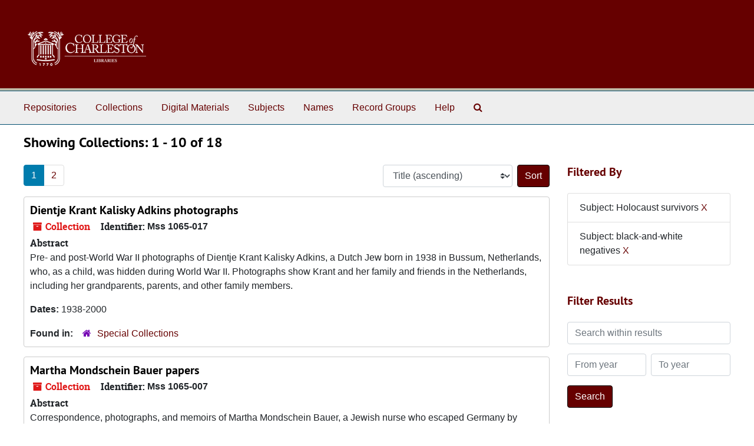

--- FILE ---
content_type: text/html;charset=utf-8
request_url: https://findingaids.library.cofc.edu/repositories/resources?q%5B%5D=%2A&op%5B%5D=&field%5B%5D=title&from_year%5B%5D=&to_year%5B%5D=&limit=resource&filter_fields%5B%5D=subjects&filter_values%5B%5D=Holocaust+survivors&filter_fields%5B%5D=subjects&filter_values%5B%5D=black-and-white+negatives&sort=title_sort%20asc
body_size: 9997
content:
<!DOCTYPE html>
<html lang="en">
<head>
	<meta charset="utf-8"/>
	<meta http-equiv="X-UA-Compatible" content="IE=edge"/>
	<meta name="viewport" content="width=device-width, initial-scale=1">
	<link rel="icon" type="image/png" href="/favicon-AS.png">
<link rel="icon" type="image/svg+xml" href="/favicon-AS.svg">

	<title>Collections | ArchivesSpace Public Interface</title>
	<meta name="csrf-param" content="authenticity_token" />
<meta name="csrf-token" content="N27Y48mq+EWWlDD7Vrhbnh2jBz0VFvD6a28iJlnqmuScjn7bebvwsUPBTenlF9hbIE0xzwe6wNMbc/mQM6iL8A==" />

		<meta name="referrer" content="origin-when-cross-origin" />

	<script>
	 var APP_PATH = '/';
	 var SHOW_IDENTIFIERS_IN_TREE = false;
	</script>

	<link rel="stylesheet" media="all" href="/assets/application-67cf249e227fdae75e9158bdac2224e4916dbbf18ad7ca8232c0b03f7af59b26.css" />
	<script src="/assets/application-589dd4e86c691634ac2aec1683b4c758133e463261a6795a9e45d0f75b93fad7.js"></script>

	

		<!-- Begin plugin layout -->
		 <link rel="stylesheet" media="screen" href="/assets/custom.css" />
<!-- Global site tag (gtag.js) - Google Analytics -->
<script async src="https://www.googletagmanager.com/gtag/js?id=UA-130851742-1"></script>
<script>
  window.dataLayer = window.dataLayer || [];
  function gtag(){dataLayer.push(arguments);}
  gtag('js', new Date());

  gtag('config', 'UA-130851742-1');
</script>


		<!-- End plugin layout -->
		<!-- Begin plugin layout -->
		
		<!-- End plugin layout -->
		<!-- Begin plugin layout -->
		
		<!-- End plugin layout -->
		<!-- Begin plugin layout -->
		
		<!-- End plugin layout -->

<!-- HTML5 shim and Respond.js for IE8 support of HTML5 elements and media queries -->
<!-- WARNING: Respond.js doesn't work if you view the page via file:// -->
<!--[if lt IE 9]>
	<script src="https://oss.maxcdn.com/html5shiv/3.7.3/html5shiv.min.js"></script>
	<script src="https://oss.maxcdn.com/respond/1.4.2/respond.min.js"></script>
<![endif]-->
</head>

<body class="min-h-screen d-flex flex-column">

		<!-- Begin plugin layout -->
		
		<!-- End plugin layout -->
		<!-- Begin plugin layout -->
		
		<!-- End plugin layout -->
		<!-- Begin plugin layout -->
		
		<!-- End plugin layout -->
		<!-- Begin plugin layout -->
		
		<!-- End plugin layout -->

	<div class="skipnav">
  <a class="sr-only sr-only-focusable" href="#maincontent">Skip to main content</a>
        <a class="sr-only sr-only-focusable" href="#searchresults">Skip to search results</a>
</div>


	<div class="container-fluid no-pad">
		<section id="header">
  <div class="d-flex row align-items-center px-4">
    <div class="col-sm-9">
     <a href="/"><img class="logo" src="/assets/images/libra-w.png" alt="ArchivesSpace - a community served by Lyrasis." /></a>
    </div>
</section>

		<section id="navigation">
  <nav class="navbar navbar-expand-lg navbar-light navbar-default bg-light p-0" aria-label="top-level navigation">
      <button type="button" class="navbar-toggler m-2 ml-auto" data-toggle="collapse" data-target="#collapsemenu" aria-expanded="false">
        <div class="container">
          <span class="sr-only">Navigation menu for smaller devices</span>
          <span class="navbar-toggler-icon"></span>
        </div>
      </button>
      <div class="collapse navbar-collapse top-bar pl-4" id="collapsemenu">
        <ul class="navbar-nav mr-auto">
            <li class="nav-item p-2">
              <a class="nav-link" href="/repositories">Repositories</a>
            </li>
            <li class="nav-item p-2">
              <a class="nav-link" href="/repositories/resources">Collections</a>
            </li>
            <li class="nav-item p-2">
              <a class="nav-link" href="/objects?limit=digital_object">Digital Materials</a>
            </li>
            <li class="nav-item p-2">
              <a class="nav-link" href="/subjects">Subjects</a>
            </li>
            <li class="nav-item p-2">
              <a class="nav-link" href="/agents">Names</a>
            </li>
            <li class="nav-item p-2">
              <a class="nav-link" href="/classifications">Record Groups</a>
            </li>
            <li class="nav-item p-2">
              <a class="nav-link" href="/help"><span class="translation_missing" title="translation missing: en.Help">Help</span></a>
            </li>
            <li class="nav-item p-2"><a class="nav-link" href="/search?reset=true" title="Search The Archives">
                <span class="fa fa-search" aria-hidden="true"></span>
                <span class="sr-only">Search The Archives</span>
              </a>
            </li>
        </ul>
      </div>
  </nav>
</section>

	</div>

	<section id="content" class="container-fluid mt-2 pt-2 flex-grow-1">
		<a name="maincontent" id="maincontent"></a>
		
		<div class="row">
  <div class="col-sm-12">
     



  <h2>Showing Collections: 1 - 10 of 18</h2>
  </div>
</div>

<div class="row">
  <div class="col-sm-9">
    <a name="main" title="Main Content"></a>
    <div class="row my-3">
      <div class="w-100 px-bs d-flex flex-wrap justify-content-end gap-2">
          <div class="flex-grow-1">
            <nav id="paging" class="d-flex">
  <ul class="pagination flex-wrap mb-0">
        <li class="active page-item"><a class="page-link"  href="#">1</a></li>
        <li class="page-item"><a class="page-link"  href="/repositories/resources?q[]=%2A&amp;op[]=&amp;field[]=title&amp;from_year[]=&amp;to_year[]=&amp;limit=resource&amp;filter_fields[]=subjects&amp;filter_values[]=Holocaust+survivors&amp;filter_fields[]=subjects&amp;filter_values[]=black-and-white+negatives&amp;sort=title_sort asc&page=2">2</a></li>
  </ul>
</nav>

          </div>
        <div>
          


<div class="sorter d-flex align-items-center justify-content-end">
 <form class="form-horizontal d-flex align-items-center justify-content-end" action="/repositories/resources?q[]=%2A&amp;op[]=&amp;field[]=title&amp;from_year[]=&amp;to_year[]=&amp;limit=resource" accept-charset="UTF-8" method="get"><input name="utf8" type="hidden" value="&#x2713;" autocomplete="off" />
     <input type="hidden" name="q[]" id="q_0" value="*" autocomplete="off" />
  <input type="hidden" name="op[]" id="op_0" value="" autocomplete="off" />
  <input type="hidden" name="field[]" id="field_0" value="title" autocomplete="off" />
  <input type="hidden" name="from_year[]" id="from_year_0" value="" autocomplete="off" />
  <input type="hidden" name="to_year[]" id="to_year_0" value="" autocomplete="off" />
  <input type="hidden" name="limit" id="limit" value="resource" autocomplete="off" />
  <input type="hidden" name="filter_fields[]" id="filter_fields_0" value="subjects" autocomplete="off" />
  <input type="hidden" name="filter_fields[]" id="filter_fields_1" value="subjects" autocomplete="off" />
  <input type="hidden" name="filter_values[]" id="filter_values_0" value="Holocaust survivors" autocomplete="off" />
  <input type="hidden" name="filter_values[]" id="filter_values_1" value="black-and-white negatives" autocomplete="off" />
  <input type="hidden" name="action" id="action" value="index" autocomplete="off" />

   <label class="sr-only" for="sort">Sort by:</label>
   <select name="sort" id="sort" class="custom-select"><option value="">Relevance</option>
<option selected="selected" value="title_sort asc">Title (ascending)</option>
<option value="title_sort desc">Title (descending)</option>
<option value="year_sort asc">Year (ascending)</option>
<option value="year_sort desc">Year (descending)</option>
<option value="identifier asc">Identifier (ascending)</option>
<option value="identifier desc">Identifier (descending)</option></select>
   <input type="submit" name="commit" value="Sort" class="btn btn-primary ml-2" data-disable-with="Sort" />
</form></div>

        </div>
      </div>
    </div>
    <div class="row search-results"><div class="col-sm-12">

    <a name="searchresults" id="searchresults"></a>

         <div class="recordrow" style="clear:both" data-uri="/repositories/2/resources/350">
    

<h3>
    <a class="record-title" href="/repositories/2/resources/350">
      Dientje Krant Kalisky Adkins photographs
    </a>
</h3>


<div class="badge-and-identifier">
  <div class="record-type-badge resource">
    <i class="fa fa-archive"></i>&#160;Collection 
  </div>
    <div class="identifier">
      <span class="id-label">Identifier:</span>&#160;<span class="component">Mss 1065-017</span>
    </div>
</div>

    <div class="recordsummary" style="clear:both">

    <div class="abstract single_note">
      <span class='inline-label'>Abstract</span>
        <p>Pre- and post-World War II photographs of Dientje Krant Kalisky Adkins, a Dutch Jew born in 1938 in Bussum, Netherlands, who, as a child, was hidden during World War II. Photographs show Krant and her family and friends in the Netherlands, including her grandparents, parents, and other family members.</p>
    </div>

    <div class="dates">
        <strong>Dates: </strong>
      1938-2000
    </div>

  <div class="staff-hidden d-none">
  </div>

    

  <div class="result_context">
      <strong>Found in: </strong>
<span class="repo_name">
  <span class='record-type-badge repository' aria-hidden='true'>       <i class='fa fa-home'></i>     </span>
  <a href="/repositories/2">Special Collections</a>
</span>

  </div>




</div>



   </div>

         <div class="recordrow" style="clear:both" data-uri="/repositories/2/resources/328">
    

<h3>
    <a class="record-title" href="/repositories/2/resources/328">
      Martha Mondschein Bauer papers
    </a>
</h3>


<div class="badge-and-identifier">
  <div class="record-type-badge resource">
    <i class="fa fa-archive"></i>&#160;Collection 
  </div>
    <div class="identifier">
      <span class="id-label">Identifier:</span>&#160;<span class="component">Mss 1065-007</span>
    </div>
</div>

    <div class="recordsummary" style="clear:both">

    <div class="abstract single_note">
      <span class='inline-label'>Abstract</span>
        <p>Correspondence, photographs, and memoirs of Martha Mondschein Bauer, a Jewish nurse who escaped Germany by becoming a volunteer nurse in England and the Dominican Republic. Included is correspondence regarding her brother and her husband's parents, photographs of Mondschein's and Bauer's family members, and her husband Felix Bauer's memoir.</p>
    </div>

    <div class="dates">
        <strong>Dates: </strong>
      1940-2001
    </div>

  <div class="staff-hidden d-none">
  </div>

    

  <div class="result_context">
      <strong>Found in: </strong>
<span class="repo_name">
  <span class='record-type-badge repository' aria-hidden='true'>       <i class='fa fa-home'></i>     </span>
  <a href="/repositories/2">Special Collections</a>
</span>

  </div>




</div>



   </div>

         <div class="recordrow" style="clear:both" data-uri="/repositories/2/resources/323">
    

<h3>
    <a class="record-title" href="/repositories/2/resources/323">
      Jacques Benbassat papers
    </a>
</h3>


<div class="badge-and-identifier">
  <div class="record-type-badge resource">
    <i class="fa fa-archive"></i>&#160;Collection 
  </div>
    <div class="identifier">
      <span class="id-label">Identifier:</span>&#160;<span class="component">Mss 1065-002</span>
    </div>
</div>

    <div class="recordsummary" style="clear:both">

    <div class="abstract single_note">
      <span class='inline-label'>Abstract</span>
        <p>The collection consists of a photograph album, memoir, passports, and other papers of Jacques Benbassat, a native of Austria who immigrated to the United States in 1949. Materials mostly relate to the Feuerstein family, including identification cards used by Adela Feuerstein, his maternal grandmother, and photographs of Feuerstein family members traveling in Austria and Poland before 1938, when they fled Austria in fear of Nazi persecution.</p>
    </div>

    <div class="dates">
        <strong>Dates: </strong>
      1906-1942, 1998
    </div>

  <div class="staff-hidden d-none">
  </div>

    

  <div class="result_context">
      <strong>Found in: </strong>
<span class="repo_name">
  <span class='record-type-badge repository' aria-hidden='true'>       <i class='fa fa-home'></i>     </span>
  <a href="/repositories/2">Special Collections</a>
</span>

  </div>




</div>



   </div>

         <div class="recordrow" style="clear:both" data-uri="/repositories/2/resources/362">
    

<h3>
    <a class="record-title" href="/repositories/2/resources/362">
      Harry Blas and Erika Stockfleth Blas papers
    </a>
</h3>


<div class="badge-and-identifier">
  <div class="record-type-badge resource">
    <i class="fa fa-archive"></i>&#160;Collection 
  </div>
    <div class="identifier">
      <span class="id-label">Identifier:</span>&#160;<span class="component">Mss 1065-029</span>
    </div>
</div>

    <div class="recordsummary" style="clear:both">

    <div class="abstract single_note">
      <span class='inline-label'>Abstract</span>
        <p>The collection consists mainly of copy negatives, slides, and digital images of pre-World War II photographs of the families of Harry Blas, born in Łódź, Poland, and Erika Stockfleth Blas, born in Grevesmühlen, Germany. Also included is a short memoir by Harry Blas detailing his experiences in the Łódź ghetto and Auschwitz concentration camp, and a handwritten genealogy of the Stockfleth family by Erika Blas.</p>
    </div>

    <div class="dates">
        <strong>Dates: </strong>
      circa 1910-circa 1980
    </div>

  <div class="staff-hidden d-none">
  </div>

    

  <div class="result_context">
      <strong>Found in: </strong>
<span class="repo_name">
  <span class='record-type-badge repository' aria-hidden='true'>       <i class='fa fa-home'></i>     </span>
  <a href="/repositories/2">Special Collections</a>
</span>

  </div>




</div>



   </div>

         <div class="recordrow" style="clear:both" data-uri="/repositories/2/resources/344">
    

<h3>
    <a class="record-title" href="/repositories/2/resources/344">
      Joe Engel papers
    </a>
</h3>


<div class="badge-and-identifier">
  <div class="record-type-badge resource">
    <i class="fa fa-archive"></i>&#160;Collection 
  </div>
    <div class="identifier">
      <span class="id-label">Identifier:</span>&#160;<span class="component">Mss 1065-011</span>
    </div>
</div>

    <div class="recordsummary" style="clear:both">

    <div class="abstract single_note">
      <span class='inline-label'>Abstract</span>
        <p>Photographs, correspondence, and other papers of Joe Engel, a Polish Jew imprisoned at Auschwitz from 1942 until 1945. Photographs depict Engel and other family members in pre-war Poland, as well as in Zeilsheim, a post-war German displaced persons camp. Other photographs show Engel and family members in Charleston, South Carolina, and Natanya, Israel.</p>
    </div>

    <div class="dates">
        <strong>Dates: </strong>
      1938-2006
    </div>

  <div class="staff-hidden d-none">
  </div>

    

  <div class="result_context">
      <strong>Found in: </strong>
<span class="repo_name">
  <span class='record-type-badge repository' aria-hidden='true'>       <i class='fa fa-home'></i>     </span>
  <a href="/repositories/2">Special Collections</a>
</span>

  </div>




</div>



   </div>

         <div class="recordrow" style="clear:both" data-uri="/repositories/2/resources/325">
    

<h3>
    <a class="record-title" href="/repositories/2/resources/325">
      Max Freilich papers
    </a>
</h3>


<div class="badge-and-identifier">
  <div class="record-type-badge resource">
    <i class="fa fa-archive"></i>&#160;Collection 
  </div>
    <div class="identifier">
      <span class="id-label">Identifier:</span>&#160;<span class="component">Mss 1065-004</span>
    </div>
</div>

    <div class="recordsummary" style="clear:both">

    <div class="abstract single_note">
      <span class='inline-label'>Abstract</span>
        <p>Images, correspondence, and newspaper clippings of Max Freilich, a German Kindertransport refugee interned in England and Canada. Materials relate to the Freilich family's persecution in Nazi Germany, Freilich's rescue by the Kindertransport, subsequent internment in English and Canadian internment camps, and service in the Canadian army. The collection also includes images of Freilich and family members.</p>
    </div>

    <div class="dates">
        <strong>Dates: </strong>
      1925-2005
    </div>

  <div class="staff-hidden d-none">
  </div>

    

  <div class="result_context">
      <strong>Found in: </strong>
<span class="repo_name">
  <span class='record-type-badge repository' aria-hidden='true'>       <i class='fa fa-home'></i>     </span>
  <a href="/repositories/2">Special Collections</a>
</span>

  </div>




</div>



   </div>

         <div class="recordrow" style="clear:both" data-uri="/repositories/2/resources/385">
    

<h3>
    <a class="record-title" href="/repositories/2/resources/385">
      Fund and Kerner families papers
    </a>
</h3>


<div class="badge-and-identifier">
  <div class="record-type-badge resource">
    <i class="fa fa-archive"></i>&#160;Collection 
  </div>
    <div class="identifier">
      <span class="id-label">Identifier:</span>&#160;<span class="component">Mss 1065-052</span>
    </div>
</div>

    <div class="recordsummary" style="clear:both">

    <div class="abstract single_note">
      <span class='inline-label'>Abstract</span>
        <p>The collection consists of photographs, postcards, clippings, memoirs, and other papers relating to the Fund and Kerner families, whose members immigrated to the United States from Poland and Czechoslovakia after World War II.</p>
    </div>

    <div class="dates">
        <strong>Dates: </strong>
      1929-1997
    </div>

  <div class="staff-hidden d-none">
  </div>

    

  <div class="result_context">
      <strong>Found in: </strong>
<span class="repo_name">
  <span class='record-type-badge repository' aria-hidden='true'>       <i class='fa fa-home'></i>     </span>
  <a href="/repositories/2">Special Collections</a>
</span>

  </div>




</div>



   </div>

         <div class="recordrow" style="clear:both" data-uri="/repositories/2/resources/330">
    

<h3>
    <a class="record-title" href="/repositories/2/resources/330">
      Albert Gosschalk papers
    </a>
</h3>


<div class="badge-and-identifier">
  <div class="record-type-badge resource">
    <i class="fa fa-archive"></i>&#160;Collection 
  </div>
    <div class="identifier">
      <span class="id-label">Identifier:</span>&#160;<span class="component">Mss 1065-009</span>
    </div>
</div>

    <div class="recordsummary" style="clear:both">

    <div class="abstract single_note">
      <span class='inline-label'>Abstract</span>
        <p>Photographs, silver objects, and other papers of Albert Gosschalk, a Jewish resistance fighter during World War II from the Netherlands. Materials relate to the families of Gosschalk and his wife, Theodora "Doris" van Blankenstein Gosschalk and their lives before, during, and after World War II.</p>
    </div>

    <div class="dates">
        <strong>Dates: </strong>
      1835-2008
    </div>

  <div class="staff-hidden d-none">
  </div>

    

  <div class="result_context">
      <strong>Found in: </strong>
<span class="repo_name">
  <span class='record-type-badge repository' aria-hidden='true'>       <i class='fa fa-home'></i>     </span>
  <a href="/repositories/2">Special Collections</a>
</span>

  </div>




</div>



   </div>

         <div class="recordrow" style="clear:both" data-uri="/repositories/2/resources/329">
    

<h3>
    <a class="record-title" href="/repositories/2/resources/329">
      David Grabin papers
    </a>
</h3>


<div class="badge-and-identifier">
  <div class="record-type-badge resource">
    <i class="fa fa-archive"></i>&#160;Collection 
  </div>
    <div class="identifier">
      <span class="id-label">Identifier:</span>&#160;<span class="component">Mss 1065-008</span>
    </div>
</div>

    <div class="recordsummary" style="clear:both">

    <div class="abstract single_note">
      <span class='inline-label'>Abstract</span>
        <p>Images, memoir, and newspaper clippings of David Grabin, a Holocaust survivor imprisoned at several camps during World War II. Images include negatives, slides, photocopies, and digital images of family photographs Grabin carried throughout the war. Grabin's memoir details his experience as he was separated from his family and moved from camp to camp, ending at Theresienstadt.</p>
    </div>

    <div class="dates">
        <strong>Dates: </strong>
      1930-1999
    </div>

  <div class="staff-hidden d-none">
  </div>

    

  <div class="result_context">
      <strong>Found in: </strong>
<span class="repo_name">
  <span class='record-type-badge repository' aria-hidden='true'>       <i class='fa fa-home'></i>     </span>
  <a href="/repositories/2">Special Collections</a>
</span>

  </div>




</div>



   </div>

         <div class="recordrow" style="clear:both" data-uri="/repositories/2/resources/346">
    

<h3>
    <a class="record-title" href="/repositories/2/resources/346">
      Samuel Greene papers
    </a>
</h3>


<div class="badge-and-identifier">
  <div class="record-type-badge resource">
    <i class="fa fa-archive"></i>&#160;Collection 
  </div>
    <div class="identifier">
      <span class="id-label">Identifier:</span>&#160;<span class="component">Mss 1065-013</span>
    </div>
</div>

    <div class="recordsummary" style="clear:both">

    <div class="abstract single_note">
      <span class='inline-label'>Abstract</span>
        <p>Photographs, a memoir, and other papers of Samuel Greene, a native of Sławatycze, Poland. Materials include photographs of Greene and his wife, Regina Kawer Greene, before, during, and after World War II.</p>
    </div>

    <div class="dates">
        <strong>Dates: </strong>
      1927-2007
    </div>

  <div class="staff-hidden d-none">
  </div>

    

  <div class="result_context">
      <strong>Found in: </strong>
<span class="repo_name">
  <span class='record-type-badge repository' aria-hidden='true'>       <i class='fa fa-home'></i>     </span>
  <a href="/repositories/2">Special Collections</a>
</span>

  </div>




</div>



   </div>

    </div></div>
    <div class="row mt-2"><div class="col-sm-12">
    <nav id="paging_bottom" class="d-flex">
  <ul class="pagination flex-wrap mb-0">
        <li class="active page-item"><a class="page-link"  href="#">1</a></li>
        <li class="page-item"><a class="page-link"  href="/repositories/resources?q[]=%2A&amp;op[]=&amp;field[]=title&amp;from_year[]=&amp;to_year[]=&amp;limit=resource&amp;filter_fields[]=subjects&amp;filter_values[]=Holocaust+survivors&amp;filter_fields[]=subjects&amp;filter_values[]=black-and-white+negatives&amp;sort=title_sort asc&page=2">2</a></li>
  </ul>
</nav>

    </div></div>
  </div>
  <div id="filter-sidebar" class="col-sm-3">
    <a name="filter" title="Filter Results"></a>
    
<div class="filters my-3">
    <h3>Filtered By </h3>
       <ul class='p-0 mt-4 mb-5'>
      <li class="list-group-item"><span class="filter">Subject: Holocaust survivors
        <a href="/repositories/resources?q[]=%2A&amp;op[]=&amp;field[]=title&amp;from_year[]=&amp;to_year[]=&amp;limit=resource&amp;filter_fields[]=subjects&amp;filter_values[]=black-and-white+negatives&amp;sort=title_sort asc"
          title="Remove this filter " class="delete_filter">X</a>
      </li>
      <li class="list-group-item"><span class="filter">Subject: black-and-white negatives
        <a href="/repositories/resources?q[]=%2A&amp;op[]=&amp;field[]=title&amp;from_year[]=&amp;to_year[]=&amp;limit=resource&amp;filter_fields[]=subjects&amp;filter_values[]=Holocaust+survivors&amp;sort=title_sort asc"
          title="Remove this filter " class="delete_filter">X</a>
      </li>
 </ul>
</div>

<h3 class=''>Filter Results</h3>
 <div class="filter_more">
   <form class="form-horizontal container mx-0 mt-4 mb-5" action="/repositories/resources?q[]=%2A&amp;op[]=&amp;field[]=title&amp;from_year[]=&amp;to_year[]=&amp;limit=resource" accept-charset="UTF-8" method="get"><input name="utf8" type="hidden" value="&#x2713;" autocomplete="off" />
          <input type="hidden" name="q[]" value="*" autocomplete="off" />
  <input type="hidden" name="op[]" value="" autocomplete="off" />
  <input type="hidden" name="field[]" value="title" autocomplete="off" />
  <input type="hidden" name="from_year[]" value="" autocomplete="off" />
  <input type="hidden" name="to_year[]" value="" autocomplete="off" />
  <input type="hidden" name="limit" value="resource" autocomplete="off" />
  <input type="hidden" name="filter_fields[]" value="subjects" autocomplete="off" />
  <input type="hidden" name="filter_fields[]" value="subjects" autocomplete="off" />
  <input type="hidden" name="filter_values[]" value="Holocaust survivors" autocomplete="off" />
  <input type="hidden" name="filter_values[]" value="black-and-white negatives" autocomplete="off" />
  <input type="hidden" name="action" value="index" autocomplete="off" />

          <div class="form-group row">
            <input type="hidden" name="sort" value="" autocomplete="off" />
            <label class="sr-only" for="filter_q">Search within results</label>
            <input type="text" name="filter_q[]" id="filter_q" placeholder="Search within results" class="form-control" />
          </div>
          <div class="form-group row">
            <div class="col-md-6 year_from p-0 pr-md-1">
              <label class="sr-only" for="filter_from_year">From year</label>
              <input type="text" name="filter_from_year" id="filter_from_year" size="4" maxlength="4" class="form-control" placeholder="From year" />
            </div>
            <div class="col-md-6 year_to p-0 pl-md-1 pt-3 pt-md-0">
              <label class="sr-only" for="filter_to_year">To year</label>
              <input type="text" name="filter_to_year" id="filter_to_year" size="4" maxlength="4" class="form-control" placeholder="To year" />
            </div>
          </div>
      <div class='row'>
        <input type="submit" name="commit" value="Search" class="btn btn-primary" data-disable-with="Search" />
      </div>
</form> </div>

<h3>Additional filters: </h3>
<dl id="facets">


    <div id="subject-facet">
      <dt class='mb-2 mt-3'>Subject</dt>
          <dd>
  <a href="/repositories/resources?q[]=%2A&amp;op[]=&amp;field[]=title&amp;from_year[]=&amp;to_year[]=&amp;limit=resource&amp;filter_fields[]=subjects&amp;filter_values[]=Holocaust+survivors&amp;filter_fields[]=subjects&amp;filter_values[]=black-and-white+negatives&amp;sort=title_sort asc&amp;filter_fields[]=subjects&amp;filter_values[]=World+War%2C+1939-1945+--+Atrocities"
    rel="nofollow"
    title="Filter By 'World War, 1939-1945 -- Atrocities'">
    World War, 1939-1945 -- Atrocities
  </a>
  <span class="badge badge-pill badge-dark">16</span>
</dd>

          <dd>
  <a href="/repositories/resources?q[]=%2A&amp;op[]=&amp;field[]=title&amp;from_year[]=&amp;to_year[]=&amp;limit=resource&amp;filter_fields[]=subjects&amp;filter_values[]=Holocaust+survivors&amp;filter_fields[]=subjects&amp;filter_values[]=black-and-white+negatives&amp;sort=title_sort asc&amp;filter_fields[]=subjects&amp;filter_values[]=black-and-white+slides"
    rel="nofollow"
    title="Filter By 'black-and-white slides'">
    black-and-white slides
  </a>
  <span class="badge badge-pill badge-dark">15</span>
</dd>

          <dd>
  <a href="/repositories/resources?q[]=%2A&amp;op[]=&amp;field[]=title&amp;from_year[]=&amp;to_year[]=&amp;limit=resource&amp;filter_fields[]=subjects&amp;filter_values[]=Holocaust+survivors&amp;filter_fields[]=subjects&amp;filter_values[]=black-and-white+negatives&amp;sort=title_sort asc&amp;filter_fields[]=subjects&amp;filter_values[]=photocopies"
    rel="nofollow"
    title="Filter By 'photocopies'">
    photocopies
  </a>
  <span class="badge badge-pill badge-dark">13</span>
</dd>

          <dd>
  <a href="/repositories/resources?q[]=%2A&amp;op[]=&amp;field[]=title&amp;from_year[]=&amp;to_year[]=&amp;limit=resource&amp;filter_fields[]=subjects&amp;filter_values[]=Holocaust+survivors&amp;filter_fields[]=subjects&amp;filter_values[]=black-and-white+negatives&amp;sort=title_sort asc&amp;filter_fields[]=subjects&amp;filter_values[]=digital+images"
    rel="nofollow"
    title="Filter By 'digital images'">
    digital images
  </a>
  <span class="badge badge-pill badge-dark">12</span>
</dd>

          <dd>
  <a href="/repositories/resources?q[]=%2A&amp;op[]=&amp;field[]=title&amp;from_year[]=&amp;to_year[]=&amp;limit=resource&amp;filter_fields[]=subjects&amp;filter_values[]=Holocaust+survivors&amp;filter_fields[]=subjects&amp;filter_values[]=black-and-white+negatives&amp;sort=title_sort asc&amp;filter_fields[]=subjects&amp;filter_values[]=memoirs"
    rel="nofollow"
    title="Filter By 'memoirs'">
    memoirs
  </a>
  <span class="badge badge-pill badge-dark">7</span>
</dd>

        <div class="more-facets">
          <button type="button" class="more-facets__more mb-1 btn btn-sm">
            More <i class="fa fa-chevron-down"></i>
          </button>
          <div class="more-facets__facets">
              <dd>
  <a href="/repositories/resources?q[]=%2A&amp;op[]=&amp;field[]=title&amp;from_year[]=&amp;to_year[]=&amp;limit=resource&amp;filter_fields[]=subjects&amp;filter_values[]=Holocaust+survivors&amp;filter_fields[]=subjects&amp;filter_values[]=black-and-white+negatives&amp;sort=title_sort asc&amp;filter_fields[]=subjects&amp;filter_values[]=Holocaust+survivors"
    rel="nofollow"
    title="Filter By 'Holocaust survivors'">
    Holocaust survivors
  </a>
  <span class="badge badge-pill badge-dark">6</span>
</dd>

              <dd>
  <a href="/repositories/resources?q[]=%2A&amp;op[]=&amp;field[]=title&amp;from_year[]=&amp;to_year[]=&amp;limit=resource&amp;filter_fields[]=subjects&amp;filter_values[]=Holocaust+survivors&amp;filter_fields[]=subjects&amp;filter_values[]=black-and-white+negatives&amp;sort=title_sort asc&amp;filter_fields[]=subjects&amp;filter_values[]=Holocaust+survivors+--+Poland"
    rel="nofollow"
    title="Filter By 'Holocaust survivors -- Poland'">
    Holocaust survivors -- Poland
  </a>
  <span class="badge badge-pill badge-dark">6</span>
</dd>

              <dd>
  <a href="/repositories/resources?q[]=%2A&amp;op[]=&amp;field[]=title&amp;from_year[]=&amp;to_year[]=&amp;limit=resource&amp;filter_fields[]=subjects&amp;filter_values[]=Holocaust+survivors&amp;filter_fields[]=subjects&amp;filter_values[]=black-and-white+negatives&amp;sort=title_sort asc&amp;filter_fields[]=subjects&amp;filter_values[]=clippings+%28information+artifacts%29"
    rel="nofollow"
    title="Filter By 'clippings (information artifacts)'">
    clippings (information artifacts)
  </a>
  <span class="badge badge-pill badge-dark">6</span>
</dd>

              <dd>
  <a href="/repositories/resources?q[]=%2A&amp;op[]=&amp;field[]=title&amp;from_year[]=&amp;to_year[]=&amp;limit=resource&amp;filter_fields[]=subjects&amp;filter_values[]=Holocaust+survivors&amp;filter_fields[]=subjects&amp;filter_values[]=black-and-white+negatives&amp;sort=title_sort asc&amp;filter_fields[]=subjects&amp;filter_values[]=Holocaust%2C+Jewish+%281939-1945%29+--+Personal+narratives"
    rel="nofollow"
    title="Filter By 'Holocaust, Jewish (1939-1945) -- Personal narratives'">
    Holocaust, Jewish (1939-1945) -- Personal narratives
  </a>
  <span class="badge badge-pill badge-dark">5</span>
</dd>

              <dd>
  <a href="/repositories/resources?q[]=%2A&amp;op[]=&amp;field[]=title&amp;from_year[]=&amp;to_year[]=&amp;limit=resource&amp;filter_fields[]=subjects&amp;filter_values[]=Holocaust+survivors&amp;filter_fields[]=subjects&amp;filter_values[]=black-and-white+negatives&amp;sort=title_sort asc&amp;filter_fields[]=subjects&amp;filter_values[]=videocassettes"
    rel="nofollow"
    title="Filter By 'videocassettes'">
    videocassettes
  </a>
  <span class="badge badge-pill badge-dark">5</span>
</dd>

              <dd>
  <a href="/repositories/resources?q[]=%2A&amp;op[]=&amp;field[]=title&amp;from_year[]=&amp;to_year[]=&amp;limit=resource&amp;filter_fields[]=subjects&amp;filter_values[]=Holocaust+survivors&amp;filter_fields[]=subjects&amp;filter_values[]=black-and-white+negatives&amp;sort=title_sort asc&amp;filter_fields[]=subjects&amp;filter_values[]=Photographs"
    rel="nofollow"
    title="Filter By 'Photographs'">
    Photographs
  </a>
  <span class="badge badge-pill badge-dark">4</span>
</dd>

              <dd>
  <a href="/repositories/resources?q[]=%2A&amp;op[]=&amp;field[]=title&amp;from_year[]=&amp;to_year[]=&amp;limit=resource&amp;filter_fields[]=subjects&amp;filter_values[]=Holocaust+survivors&amp;filter_fields[]=subjects&amp;filter_values[]=black-and-white+negatives&amp;sort=title_sort asc&amp;filter_fields[]=subjects&amp;filter_values[]=correspondence"
    rel="nofollow"
    title="Filter By 'correspondence'">
    correspondence
  </a>
  <span class="badge badge-pill badge-dark">4</span>
</dd>

              <dd>
  <a href="/repositories/resources?q[]=%2A&amp;op[]=&amp;field[]=title&amp;from_year[]=&amp;to_year[]=&amp;limit=resource&amp;filter_fields[]=subjects&amp;filter_values[]=Holocaust+survivors&amp;filter_fields[]=subjects&amp;filter_values[]=black-and-white+negatives&amp;sort=title_sort asc&amp;filter_fields[]=subjects&amp;filter_values[]=facsimiles+%28reproductions%29"
    rel="nofollow"
    title="Filter By 'facsimiles (reproductions)'">
    facsimiles (reproductions)
  </a>
  <span class="badge badge-pill badge-dark">4</span>
</dd>

              <dd>
  <a href="/repositories/resources?q[]=%2A&amp;op[]=&amp;field[]=title&amp;from_year[]=&amp;to_year[]=&amp;limit=resource&amp;filter_fields[]=subjects&amp;filter_values[]=Holocaust+survivors&amp;filter_fields[]=subjects&amp;filter_values[]=black-and-white+negatives&amp;sort=title_sort asc&amp;filter_fields[]=subjects&amp;filter_values[]=black-and-white+photographs"
    rel="nofollow"
    title="Filter By 'black-and-white photographs'">
    black-and-white photographs
  </a>
  <span class="badge badge-pill badge-dark">3</span>
</dd>

              <dd>
  <a href="/repositories/resources?q[]=%2A&amp;op[]=&amp;field[]=title&amp;from_year[]=&amp;to_year[]=&amp;limit=resource&amp;filter_fields[]=subjects&amp;filter_values[]=Holocaust+survivors&amp;filter_fields[]=subjects&amp;filter_values[]=black-and-white+negatives&amp;sort=title_sort asc&amp;filter_fields[]=subjects&amp;filter_values[]=color+slides"
    rel="nofollow"
    title="Filter By 'color slides'">
    color slides
  </a>
  <span class="badge badge-pill badge-dark">3</span>
</dd>

              <dd>
  <a href="/repositories/resources?q[]=%2A&amp;op[]=&amp;field[]=title&amp;from_year[]=&amp;to_year[]=&amp;limit=resource&amp;filter_fields[]=subjects&amp;filter_values[]=Holocaust+survivors&amp;filter_fields[]=subjects&amp;filter_values[]=black-and-white+negatives&amp;sort=title_sort asc&amp;filter_fields[]=subjects&amp;filter_values[]=photographs"
    rel="nofollow"
    title="Filter By 'photographs'">
    photographs
  </a>
  <span class="badge badge-pill badge-dark">3</span>
</dd>

              <dd>
  <a href="/repositories/resources?q[]=%2A&amp;op[]=&amp;field[]=title&amp;from_year[]=&amp;to_year[]=&amp;limit=resource&amp;filter_fields[]=subjects&amp;filter_values[]=Holocaust+survivors&amp;filter_fields[]=subjects&amp;filter_values[]=black-and-white+negatives&amp;sort=title_sort asc&amp;filter_fields[]=subjects&amp;filter_values[]=%C5%81%C3%B3d%C5%BA+%28Poland%29"
    rel="nofollow"
    title="Filter By 'Łódź (Poland)'">
    Łódź (Poland)
  </a>
  <span class="badge badge-pill badge-dark">3</span>
</dd>

              <dd>
  <a href="/repositories/resources?q[]=%2A&amp;op[]=&amp;field[]=title&amp;from_year[]=&amp;to_year[]=&amp;limit=resource&amp;filter_fields[]=subjects&amp;filter_values[]=Holocaust+survivors&amp;filter_fields[]=subjects&amp;filter_values[]=black-and-white+negatives&amp;sort=title_sort asc&amp;filter_fields[]=subjects&amp;filter_values[]=Bussum+%28Netherlands%29"
    rel="nofollow"
    title="Filter By 'Bussum (Netherlands)'">
    Bussum (Netherlands)
  </a>
  <span class="badge badge-pill badge-dark">2</span>
</dd>

              <dd>
  <a href="/repositories/resources?q[]=%2A&amp;op[]=&amp;field[]=title&amp;from_year[]=&amp;to_year[]=&amp;limit=resource&amp;filter_fields[]=subjects&amp;filter_values[]=Holocaust+survivors&amp;filter_fields[]=subjects&amp;filter_values[]=black-and-white+negatives&amp;sort=title_sort asc&amp;filter_fields[]=subjects&amp;filter_values[]=DVDs"
    rel="nofollow"
    title="Filter By 'DVDs'">
    DVDs
  </a>
  <span class="badge badge-pill badge-dark">2</span>
</dd>

              <dd>
  <a href="/repositories/resources?q[]=%2A&amp;op[]=&amp;field[]=title&amp;from_year[]=&amp;to_year[]=&amp;limit=resource&amp;filter_fields[]=subjects&amp;filter_values[]=Holocaust+survivors&amp;filter_fields[]=subjects&amp;filter_values[]=black-and-white+negatives&amp;sort=title_sort asc&amp;filter_fields[]=subjects&amp;filter_values[]=England"
    rel="nofollow"
    title="Filter By 'England'">
    England
  </a>
  <span class="badge badge-pill badge-dark">2</span>
</dd>

              <dd>
  <a href="/repositories/resources?q[]=%2A&amp;op[]=&amp;field[]=title&amp;from_year[]=&amp;to_year[]=&amp;limit=resource&amp;filter_fields[]=subjects&amp;filter_values[]=Holocaust+survivors&amp;filter_fields[]=subjects&amp;filter_values[]=black-and-white+negatives&amp;sort=title_sort asc&amp;filter_fields[]=subjects&amp;filter_values[]=Hidden+children+%28Holocaust%29+--+Netherlands"
    rel="nofollow"
    title="Filter By 'Hidden children (Holocaust) -- Netherlands'">
    Hidden children (Holocaust) -- Netherlands
  </a>
  <span class="badge badge-pill badge-dark">2</span>
</dd>

              <dd>
  <a href="/repositories/resources?q[]=%2A&amp;op[]=&amp;field[]=title&amp;from_year[]=&amp;to_year[]=&amp;limit=resource&amp;filter_fields[]=subjects&amp;filter_values[]=Holocaust+survivors&amp;filter_fields[]=subjects&amp;filter_values[]=black-and-white+negatives&amp;sort=title_sort asc&amp;filter_fields[]=subjects&amp;filter_values[]=Holocaust+survivors+--+Netherlands"
    rel="nofollow"
    title="Filter By 'Holocaust survivors -- Netherlands'">
    Holocaust survivors -- Netherlands
  </a>
  <span class="badge badge-pill badge-dark">2</span>
</dd>

              <dd>
  <a href="/repositories/resources?q[]=%2A&amp;op[]=&amp;field[]=title&amp;from_year[]=&amp;to_year[]=&amp;limit=resource&amp;filter_fields[]=subjects&amp;filter_values[]=Holocaust+survivors&amp;filter_fields[]=subjects&amp;filter_values[]=black-and-white+negatives&amp;sort=title_sort asc&amp;filter_fields[]=subjects&amp;filter_values[]=Jewish+children+in+the+Holocaust+--+Netherlands"
    rel="nofollow"
    title="Filter By 'Jewish children in the Holocaust -- Netherlands'">
    Jewish children in the Holocaust -- Netherlands
  </a>
  <span class="badge badge-pill badge-dark">2</span>
</dd>

              <dd>
  <a href="/repositories/resources?q[]=%2A&amp;op[]=&amp;field[]=title&amp;from_year[]=&amp;to_year[]=&amp;limit=resource&amp;filter_fields[]=subjects&amp;filter_values[]=Holocaust+survivors&amp;filter_fields[]=subjects&amp;filter_values[]=black-and-white+negatives&amp;sort=title_sort asc&amp;filter_fields[]=subjects&amp;filter_values[]=Jewish+ghettos+--+Poland+--+History"
    rel="nofollow"
    title="Filter By 'Jewish ghettos -- Poland -- History'">
    Jewish ghettos -- Poland -- History
  </a>
  <span class="badge badge-pill badge-dark">2</span>
</dd>

              <dd>
  <a href="/repositories/resources?q[]=%2A&amp;op[]=&amp;field[]=title&amp;from_year[]=&amp;to_year[]=&amp;limit=resource&amp;filter_fields[]=subjects&amp;filter_values[]=Holocaust+survivors&amp;filter_fields[]=subjects&amp;filter_values[]=black-and-white+negatives&amp;sort=title_sort asc&amp;filter_fields[]=subjects&amp;filter_values[]=Poland"
    rel="nofollow"
    title="Filter By 'Poland'">
    Poland
  </a>
  <span class="badge badge-pill badge-dark">2</span>
</dd>

              <dd>
  <a href="/repositories/resources?q[]=%2A&amp;op[]=&amp;field[]=title&amp;from_year[]=&amp;to_year[]=&amp;limit=resource&amp;filter_fields[]=subjects&amp;filter_values[]=Holocaust+survivors&amp;filter_fields[]=subjects&amp;filter_values[]=black-and-white+negatives&amp;sort=title_sort asc&amp;filter_fields[]=subjects&amp;filter_values[]=World+War%2C+1939-1945+--+Concentration+camps+--+Germany"
    rel="nofollow"
    title="Filter By 'World War, 1939-1945 -- Concentration camps -- Germany'">
    World War, 1939-1945 -- Concentration camps -- Germany
  </a>
  <span class="badge badge-pill badge-dark">2</span>
</dd>

              <dd>
  <a href="/repositories/resources?q[]=%2A&amp;op[]=&amp;field[]=title&amp;from_year[]=&amp;to_year[]=&amp;limit=resource&amp;filter_fields[]=subjects&amp;filter_values[]=Holocaust+survivors&amp;filter_fields[]=subjects&amp;filter_values[]=black-and-white+negatives&amp;sort=title_sort asc&amp;filter_fields[]=subjects&amp;filter_values[]=World+War%2C+1939-1945+--+Jewish+resistance+--+Poland"
    rel="nofollow"
    title="Filter By 'World War, 1939-1945 -- Jewish resistance -- Poland'">
    World War, 1939-1945 -- Jewish resistance -- Poland
  </a>
  <span class="badge badge-pill badge-dark">2</span>
</dd>

              <dd>
  <a href="/repositories/resources?q[]=%2A&amp;op[]=&amp;field[]=title&amp;from_year[]=&amp;to_year[]=&amp;limit=resource&amp;filter_fields[]=subjects&amp;filter_values[]=Holocaust+survivors&amp;filter_fields[]=subjects&amp;filter_values[]=black-and-white+negatives&amp;sort=title_sort asc&amp;filter_fields[]=subjects&amp;filter_values[]=identity+cards"
    rel="nofollow"
    title="Filter By 'identity cards'">
    identity cards
  </a>
  <span class="badge badge-pill badge-dark">2</span>
</dd>

              <dd>
  <a href="/repositories/resources?q[]=%2A&amp;op[]=&amp;field[]=title&amp;from_year[]=&amp;to_year[]=&amp;limit=resource&amp;filter_fields[]=subjects&amp;filter_values[]=Holocaust+survivors&amp;filter_fields[]=subjects&amp;filter_values[]=black-and-white+negatives&amp;sort=title_sort asc&amp;filter_fields[]=subjects&amp;filter_values[]=interviews"
    rel="nofollow"
    title="Filter By 'interviews'">
    interviews
  </a>
  <span class="badge badge-pill badge-dark">2</span>
</dd>

              <dd>
  <a href="/repositories/resources?q[]=%2A&amp;op[]=&amp;field[]=title&amp;from_year[]=&amp;to_year[]=&amp;limit=resource&amp;filter_fields[]=subjects&amp;filter_values[]=Holocaust+survivors&amp;filter_fields[]=subjects&amp;filter_values[]=black-and-white+negatives&amp;sort=title_sort asc&amp;filter_fields[]=subjects&amp;filter_values[]=passports"
    rel="nofollow"
    title="Filter By 'passports'">
    passports
  </a>
  <span class="badge badge-pill badge-dark">2</span>
</dd>

              <dd>
  <a href="/repositories/resources?q[]=%2A&amp;op[]=&amp;field[]=title&amp;from_year[]=&amp;to_year[]=&amp;limit=resource&amp;filter_fields[]=subjects&amp;filter_values[]=Holocaust+survivors&amp;filter_fields[]=subjects&amp;filter_values[]=black-and-white+negatives&amp;sort=title_sort asc&amp;filter_fields[]=subjects&amp;filter_values[]=photo+CDs"
    rel="nofollow"
    title="Filter By 'photo CDs'">
    photo CDs
  </a>
  <span class="badge badge-pill badge-dark">2</span>
</dd>

              <dd>
  <a href="/repositories/resources?q[]=%2A&amp;op[]=&amp;field[]=title&amp;from_year[]=&amp;to_year[]=&amp;limit=resource&amp;filter_fields[]=subjects&amp;filter_values[]=Holocaust+survivors&amp;filter_fields[]=subjects&amp;filter_values[]=black-and-white+negatives&amp;sort=title_sort asc&amp;filter_fields[]=subjects&amp;filter_values[]=photograph+albums"
    rel="nofollow"
    title="Filter By 'photograph albums'">
    photograph albums
  </a>
  <span class="badge badge-pill badge-dark">2</span>
</dd>

              <dd>
  <a href="/repositories/resources?q[]=%2A&amp;op[]=&amp;field[]=title&amp;from_year[]=&amp;to_year[]=&amp;limit=resource&amp;filter_fields[]=subjects&amp;filter_values[]=Holocaust+survivors&amp;filter_fields[]=subjects&amp;filter_values[]=black-and-white+negatives&amp;sort=title_sort asc&amp;filter_fields[]=subjects&amp;filter_values[]=Amsterdam+%28Netherlands%29"
    rel="nofollow"
    title="Filter By 'Amsterdam (Netherlands)'">
    Amsterdam (Netherlands)
  </a>
  <span class="badge badge-pill badge-dark">1</span>
</dd>

              <dd>
  <a href="/repositories/resources?q[]=%2A&amp;op[]=&amp;field[]=title&amp;from_year[]=&amp;to_year[]=&amp;limit=resource&amp;filter_fields[]=subjects&amp;filter_values[]=Holocaust+survivors&amp;filter_fields[]=subjects&amp;filter_values[]=black-and-white+negatives&amp;sort=title_sort asc&amp;filter_fields[]=subjects&amp;filter_values[]=Austria"
    rel="nofollow"
    title="Filter By 'Austria'">
    Austria
  </a>
  <span class="badge badge-pill badge-dark">1</span>
</dd>

              <dd>
  <a href="/repositories/resources?q[]=%2A&amp;op[]=&amp;field[]=title&amp;from_year[]=&amp;to_year[]=&amp;limit=resource&amp;filter_fields[]=subjects&amp;filter_values[]=Holocaust+survivors&amp;filter_fields[]=subjects&amp;filter_values[]=black-and-white+negatives&amp;sort=title_sort asc&amp;filter_fields[]=subjects&amp;filter_values[]=Beverwijk+%28Netherlands%29"
    rel="nofollow"
    title="Filter By 'Beverwijk (Netherlands)'">
    Beverwijk (Netherlands)
  </a>
  <span class="badge badge-pill badge-dark">1</span>
</dd>

              <dd>
  <a href="/repositories/resources?q[]=%2A&amp;op[]=&amp;field[]=title&amp;from_year[]=&amp;to_year[]=&amp;limit=resource&amp;filter_fields[]=subjects&amp;filter_values[]=Holocaust+survivors&amp;filter_fields[]=subjects&amp;filter_values[]=black-and-white+negatives&amp;sort=title_sort asc&amp;filter_fields[]=subjects&amp;filter_values[]=Bochnia+%28Poland%29"
    rel="nofollow"
    title="Filter By 'Bochnia (Poland)'">
    Bochnia (Poland)
  </a>
  <span class="badge badge-pill badge-dark">1</span>
</dd>

              <dd>
  <a href="/repositories/resources?q[]=%2A&amp;op[]=&amp;field[]=title&amp;from_year[]=&amp;to_year[]=&amp;limit=resource&amp;filter_fields[]=subjects&amp;filter_values[]=Holocaust+survivors&amp;filter_fields[]=subjects&amp;filter_values[]=black-and-white+negatives&amp;sort=title_sort asc&amp;filter_fields[]=subjects&amp;filter_values[]=Bodzentyn+%28Poland%29"
    rel="nofollow"
    title="Filter By 'Bodzentyn (Poland)'">
    Bodzentyn (Poland)
  </a>
  <span class="badge badge-pill badge-dark">1</span>
</dd>

              <dd>
  <a href="/repositories/resources?q[]=%2A&amp;op[]=&amp;field[]=title&amp;from_year[]=&amp;to_year[]=&amp;limit=resource&amp;filter_fields[]=subjects&amp;filter_values[]=Holocaust+survivors&amp;filter_fields[]=subjects&amp;filter_values[]=black-and-white+negatives&amp;sort=title_sort asc&amp;filter_fields[]=subjects&amp;filter_values[]=Budapest+%28Hungary%29"
    rel="nofollow"
    title="Filter By 'Budapest (Hungary)'">
    Budapest (Hungary)
  </a>
  <span class="badge badge-pill badge-dark">1</span>
</dd>

              <dd>
  <a href="/repositories/resources?q[]=%2A&amp;op[]=&amp;field[]=title&amp;from_year[]=&amp;to_year[]=&amp;limit=resource&amp;filter_fields[]=subjects&amp;filter_values[]=Holocaust+survivors&amp;filter_fields[]=subjects&amp;filter_values[]=black-and-white+negatives&amp;sort=title_sort asc&amp;filter_fields[]=subjects&amp;filter_values[]=Canada"
    rel="nofollow"
    title="Filter By 'Canada'">
    Canada
  </a>
  <span class="badge badge-pill badge-dark">1</span>
</dd>

              <dd>
  <a href="/repositories/resources?q[]=%2A&amp;op[]=&amp;field[]=title&amp;from_year[]=&amp;to_year[]=&amp;limit=resource&amp;filter_fields[]=subjects&amp;filter_values[]=Holocaust+survivors&amp;filter_fields[]=subjects&amp;filter_values[]=black-and-white+negatives&amp;sort=title_sort asc&amp;filter_fields[]=subjects&amp;filter_values[]=Charleston+%28S.C.%29"
    rel="nofollow"
    title="Filter By 'Charleston (S.C.)'">
    Charleston (S.C.)
  </a>
  <span class="badge badge-pill badge-dark">1</span>
</dd>

              <dd>
  <a href="/repositories/resources?q[]=%2A&amp;op[]=&amp;field[]=title&amp;from_year[]=&amp;to_year[]=&amp;limit=resource&amp;filter_fields[]=subjects&amp;filter_values[]=Holocaust+survivors&amp;filter_fields[]=subjects&amp;filter_values[]=black-and-white+negatives&amp;sort=title_sort asc&amp;filter_fields[]=subjects&amp;filter_values[]=Charleston+County+%28S.C.%29"
    rel="nofollow"
    title="Filter By 'Charleston County (S.C.)'">
    Charleston County (S.C.)
  </a>
  <span class="badge badge-pill badge-dark">1</span>
</dd>

              <dd>
  <a href="/repositories/resources?q[]=%2A&amp;op[]=&amp;field[]=title&amp;from_year[]=&amp;to_year[]=&amp;limit=resource&amp;filter_fields[]=subjects&amp;filter_values[]=Holocaust+survivors&amp;filter_fields[]=subjects&amp;filter_values[]=black-and-white+negatives&amp;sort=title_sort asc&amp;filter_fields[]=subjects&amp;filter_values[]=Czechoslovakia"
    rel="nofollow"
    title="Filter By 'Czechoslovakia'">
    Czechoslovakia
  </a>
  <span class="badge badge-pill badge-dark">1</span>
</dd>

              <dd>
  <a href="/repositories/resources?q[]=%2A&amp;op[]=&amp;field[]=title&amp;from_year[]=&amp;to_year[]=&amp;limit=resource&amp;filter_fields[]=subjects&amp;filter_values[]=Holocaust+survivors&amp;filter_fields[]=subjects&amp;filter_values[]=black-and-white+negatives&amp;sort=title_sort asc&amp;filter_fields[]=subjects&amp;filter_values[]=Emigration+and+immigration+--+Czechoslovakia"
    rel="nofollow"
    title="Filter By 'Emigration and immigration -- Czechoslovakia'">
    Emigration and immigration -- Czechoslovakia
  </a>
  <span class="badge badge-pill badge-dark">1</span>
</dd>

              <dd>
  <a href="/repositories/resources?q[]=%2A&amp;op[]=&amp;field[]=title&amp;from_year[]=&amp;to_year[]=&amp;limit=resource&amp;filter_fields[]=subjects&amp;filter_values[]=Holocaust+survivors&amp;filter_fields[]=subjects&amp;filter_values[]=black-and-white+negatives&amp;sort=title_sort asc&amp;filter_fields[]=subjects&amp;filter_values[]=Forced+labor+--+Poland+--+Starachowice"
    rel="nofollow"
    title="Filter By 'Forced labor -- Poland -- Starachowice'">
    Forced labor -- Poland -- Starachowice
  </a>
  <span class="badge badge-pill badge-dark">1</span>
</dd>

              <dd>
  <a href="/repositories/resources?q[]=%2A&amp;op[]=&amp;field[]=title&amp;from_year[]=&amp;to_year[]=&amp;limit=resource&amp;filter_fields[]=subjects&amp;filter_values[]=Holocaust+survivors&amp;filter_fields[]=subjects&amp;filter_values[]=black-and-white+negatives&amp;sort=title_sort asc&amp;filter_fields[]=subjects&amp;filter_values[]=France+--+History+--+German+occupation%2C+1940-1945"
    rel="nofollow"
    title="Filter By 'France -- History -- German occupation, 1940-1945'">
    France -- History -- German occupation, 1940-1945
  </a>
  <span class="badge badge-pill badge-dark">1</span>
</dd>

              <dd>
  <a href="/repositories/resources?q[]=%2A&amp;op[]=&amp;field[]=title&amp;from_year[]=&amp;to_year[]=&amp;limit=resource&amp;filter_fields[]=subjects&amp;filter_values[]=Holocaust+survivors&amp;filter_fields[]=subjects&amp;filter_values[]=black-and-white+negatives&amp;sort=title_sort asc&amp;filter_fields[]=subjects&amp;filter_values[]=Germans+--+Canada+--+Evacuation+and+relocation%2C+1939-1943"
    rel="nofollow"
    title="Filter By 'Germans -- Canada -- Evacuation and relocation, 1939-1943'">
    Germans -- Canada -- Evacuation and relocation, 1939-1943
  </a>
  <span class="badge badge-pill badge-dark">1</span>
</dd>

              <dd>
  <a href="/repositories/resources?q[]=%2A&amp;op[]=&amp;field[]=title&amp;from_year[]=&amp;to_year[]=&amp;limit=resource&amp;filter_fields[]=subjects&amp;filter_values[]=Holocaust+survivors&amp;filter_fields[]=subjects&amp;filter_values[]=black-and-white+negatives&amp;sort=title_sort asc&amp;filter_fields[]=subjects&amp;filter_values[]=Germans+--+Great+Britain+--+Evacuation+and+relocation%2C+1940-1945"
    rel="nofollow"
    title="Filter By 'Germans -- Great Britain -- Evacuation and relocation, 1940-1945'">
    Germans -- Great Britain -- Evacuation and relocation, 1940-1945
  </a>
  <span class="badge badge-pill badge-dark">1</span>
</dd>

              <dd>
  <a href="/repositories/resources?q[]=%2A&amp;op[]=&amp;field[]=title&amp;from_year[]=&amp;to_year[]=&amp;limit=resource&amp;filter_fields[]=subjects&amp;filter_values[]=Holocaust+survivors&amp;filter_fields[]=subjects&amp;filter_values[]=black-and-white+negatives&amp;sort=title_sort asc&amp;filter_fields[]=subjects&amp;filter_values[]=Grevesm%C3%BChlen+%28Germany%29"
    rel="nofollow"
    title="Filter By 'Grevesmühlen (Germany)'">
    Grevesmühlen (Germany)
  </a>
  <span class="badge badge-pill badge-dark">1</span>
</dd>

              <dd>
  <a href="/repositories/resources?q[]=%2A&amp;op[]=&amp;field[]=title&amp;from_year[]=&amp;to_year[]=&amp;limit=resource&amp;filter_fields[]=subjects&amp;filter_values[]=Holocaust+survivors&amp;filter_fields[]=subjects&amp;filter_values[]=black-and-white+negatives&amp;sort=title_sort asc&amp;filter_fields[]=subjects&amp;filter_values[]=Holocaust+survivors+--+Austria"
    rel="nofollow"
    title="Filter By 'Holocaust survivors -- Austria'">
    Holocaust survivors -- Austria
  </a>
  <span class="badge badge-pill badge-dark">1</span>
</dd>

              <dd>
  <a href="/repositories/resources?q[]=%2A&amp;op[]=&amp;field[]=title&amp;from_year[]=&amp;to_year[]=&amp;limit=resource&amp;filter_fields[]=subjects&amp;filter_values[]=Holocaust+survivors&amp;filter_fields[]=subjects&amp;filter_values[]=black-and-white+negatives&amp;sort=title_sort asc&amp;filter_fields[]=subjects&amp;filter_values[]=Holocaust+survivors+--+France"
    rel="nofollow"
    title="Filter By 'Holocaust survivors -- France'">
    Holocaust survivors -- France
  </a>
  <span class="badge badge-pill badge-dark">1</span>
</dd>

              <dd>
  <a href="/repositories/resources?q[]=%2A&amp;op[]=&amp;field[]=title&amp;from_year[]=&amp;to_year[]=&amp;limit=resource&amp;filter_fields[]=subjects&amp;filter_values[]=Holocaust+survivors&amp;filter_fields[]=subjects&amp;filter_values[]=black-and-white+negatives&amp;sort=title_sort asc&amp;filter_fields[]=subjects&amp;filter_values[]=Holocaust+survivors+--+Germany"
    rel="nofollow"
    title="Filter By 'Holocaust survivors -- Germany'">
    Holocaust survivors -- Germany
  </a>
  <span class="badge badge-pill badge-dark">1</span>
</dd>

              <dd>
  <a href="/repositories/resources?q[]=%2A&amp;op[]=&amp;field[]=title&amp;from_year[]=&amp;to_year[]=&amp;limit=resource&amp;filter_fields[]=subjects&amp;filter_values[]=Holocaust+survivors&amp;filter_fields[]=subjects&amp;filter_values[]=black-and-white+negatives&amp;sort=title_sort asc&amp;filter_fields[]=subjects&amp;filter_values[]=Holocaust+survivors+--+Poland+--+%C5%81%C3%B3d%C5%BA"
    rel="nofollow"
    title="Filter By 'Holocaust survivors -- Poland -- Łódź'">
    Holocaust survivors -- Poland -- Łódź
  </a>
  <span class="badge badge-pill badge-dark">1</span>
</dd>

              <dd>
  <a href="/repositories/resources?q[]=%2A&amp;op[]=&amp;field[]=title&amp;from_year[]=&amp;to_year[]=&amp;limit=resource&amp;filter_fields[]=subjects&amp;filter_values[]=Holocaust+survivors&amp;filter_fields[]=subjects&amp;filter_values[]=black-and-white+negatives&amp;sort=title_sort asc&amp;filter_fields[]=subjects&amp;filter_values[]=Holocaust%2C+Jewish+%281939-1945%29+--+Poland+--+Personal+narratives"
    rel="nofollow"
    title="Filter By 'Holocaust, Jewish (1939-1945) -- Poland -- Personal narratives'">
    Holocaust, Jewish (1939-1945) -- Poland -- Personal narratives
  </a>
  <span class="badge badge-pill badge-dark">1</span>
</dd>

              <dd>
  <a href="/repositories/resources?q[]=%2A&amp;op[]=&amp;field[]=title&amp;from_year[]=&amp;to_year[]=&amp;limit=resource&amp;filter_fields[]=subjects&amp;filter_values[]=Holocaust+survivors&amp;filter_fields[]=subjects&amp;filter_values[]=black-and-white+negatives&amp;sort=title_sort asc&amp;filter_fields[]=subjects&amp;filter_values[]=Jewish+children+in+the+Holocaust+--+France"
    rel="nofollow"
    title="Filter By 'Jewish children in the Holocaust -- France'">
    Jewish children in the Holocaust -- France
  </a>
  <span class="badge badge-pill badge-dark">1</span>
</dd>

              <dd>
  <a href="/repositories/resources?q[]=%2A&amp;op[]=&amp;field[]=title&amp;from_year[]=&amp;to_year[]=&amp;limit=resource&amp;filter_fields[]=subjects&amp;filter_values[]=Holocaust+survivors&amp;filter_fields[]=subjects&amp;filter_values[]=black-and-white+negatives&amp;sort=title_sort asc&amp;filter_fields[]=subjects&amp;filter_values[]=Jewish+refugees+--+Dominican+Republic+--+Sos%C3%BAa"
    rel="nofollow"
    title="Filter By 'Jewish refugees -- Dominican Republic -- Sosúa'">
    Jewish refugees -- Dominican Republic -- Sosúa
  </a>
  <span class="badge badge-pill badge-dark">1</span>
</dd>

              <dd>
  <a href="/repositories/resources?q[]=%2A&amp;op[]=&amp;field[]=title&amp;from_year[]=&amp;to_year[]=&amp;limit=resource&amp;filter_fields[]=subjects&amp;filter_values[]=Holocaust+survivors&amp;filter_fields[]=subjects&amp;filter_values[]=black-and-white+negatives&amp;sort=title_sort asc&amp;filter_fields[]=subjects&amp;filter_values[]=Jewish+refugees+--+England"
    rel="nofollow"
    title="Filter By 'Jewish refugees -- England'">
    Jewish refugees -- England
  </a>
  <span class="badge badge-pill badge-dark">1</span>
</dd>

              <dd>
  <a href="/repositories/resources?q[]=%2A&amp;op[]=&amp;field[]=title&amp;from_year[]=&amp;to_year[]=&amp;limit=resource&amp;filter_fields[]=subjects&amp;filter_values[]=Holocaust+survivors&amp;filter_fields[]=subjects&amp;filter_values[]=black-and-white+negatives&amp;sort=title_sort asc&amp;filter_fields[]=subjects&amp;filter_values[]=Kaufering+%28Germany%29"
    rel="nofollow"
    title="Filter By 'Kaufering (Germany)'">
    Kaufering (Germany)
  </a>
  <span class="badge badge-pill badge-dark">1</span>
</dd>

              <dd>
  <a href="/repositories/resources?q[]=%2A&amp;op[]=&amp;field[]=title&amp;from_year[]=&amp;to_year[]=&amp;limit=resource&amp;filter_fields[]=subjects&amp;filter_values[]=Holocaust+survivors&amp;filter_fields[]=subjects&amp;filter_values[]=black-and-white+negatives&amp;sort=title_sort asc&amp;filter_fields[]=subjects&amp;filter_values[]=Kindertransports+%28Rescue+operations%29+--+Great+Britain"
    rel="nofollow"
    title="Filter By 'Kindertransports (Rescue operations) -- Great Britain'">
    Kindertransports (Rescue operations) -- Great Britain
  </a>
  <span class="badge badge-pill badge-dark">1</span>
</dd>

              <dd>
  <a href="/repositories/resources?q[]=%2A&amp;op[]=&amp;field[]=title&amp;from_year[]=&amp;to_year[]=&amp;limit=resource&amp;filter_fields[]=subjects&amp;filter_values[]=Holocaust+survivors&amp;filter_fields[]=subjects&amp;filter_values[]=black-and-white+negatives&amp;sort=title_sort asc&amp;filter_fields[]=subjects&amp;filter_values[]=Netherlands+--+History+--+German+occupation%2C+1940-1945"
    rel="nofollow"
    title="Filter By 'Netherlands -- History -- German occupation, 1940-1945'">
    Netherlands -- History -- German occupation, 1940-1945
  </a>
  <span class="badge badge-pill badge-dark">1</span>
</dd>

              <dd>
  <a href="/repositories/resources?q[]=%2A&amp;op[]=&amp;field[]=title&amp;from_year[]=&amp;to_year[]=&amp;limit=resource&amp;filter_fields[]=subjects&amp;filter_values[]=Holocaust+survivors&amp;filter_fields[]=subjects&amp;filter_values[]=black-and-white+negatives&amp;sort=title_sort asc&amp;filter_fields[]=subjects&amp;filter_values[]=Poland+--+History+--+Occupation%2C+1939-1945"
    rel="nofollow"
    title="Filter By 'Poland -- History -- Occupation, 1939-1945'">
    Poland -- History -- Occupation, 1939-1945
  </a>
  <span class="badge badge-pill badge-dark">1</span>
</dd>

              <dd>
  <a href="/repositories/resources?q[]=%2A&amp;op[]=&amp;field[]=title&amp;from_year[]=&amp;to_year[]=&amp;limit=resource&amp;filter_fields[]=subjects&amp;filter_values[]=Holocaust+survivors&amp;filter_fields[]=subjects&amp;filter_values[]=black-and-white+negatives&amp;sort=title_sort asc&amp;filter_fields[]=subjects&amp;filter_values[]=Scarsdale+%28N.Y.%29"
    rel="nofollow"
    title="Filter By 'Scarsdale (N.Y.)'">
    Scarsdale (N.Y.)
  </a>
  <span class="badge badge-pill badge-dark">1</span>
</dd>

              <dd>
  <a href="/repositories/resources?q[]=%2A&amp;op[]=&amp;field[]=title&amp;from_year[]=&amp;to_year[]=&amp;limit=resource&amp;filter_fields[]=subjects&amp;filter_values[]=Holocaust+survivors&amp;filter_fields[]=subjects&amp;filter_values[]=black-and-white+negatives&amp;sort=title_sort asc&amp;filter_fields[]=subjects&amp;filter_values[]=Sos%C3%BAa+%28Dominican+Republic%29"
    rel="nofollow"
    title="Filter By 'Sosúa (Dominican Republic)'">
    Sosúa (Dominican Republic)
  </a>
  <span class="badge badge-pill badge-dark">1</span>
</dd>

              <dd>
  <a href="/repositories/resources?q[]=%2A&amp;op[]=&amp;field[]=title&amp;from_year[]=&amp;to_year[]=&amp;limit=resource&amp;filter_fields[]=subjects&amp;filter_values[]=Holocaust+survivors&amp;filter_fields[]=subjects&amp;filter_values[]=black-and-white+negatives&amp;sort=title_sort asc&amp;filter_fields[]=subjects&amp;filter_values[]=South+Carolina"
    rel="nofollow"
    title="Filter By 'South Carolina'">
    South Carolina
  </a>
  <span class="badge badge-pill badge-dark">1</span>
</dd>

              <dd>
  <a href="/repositories/resources?q[]=%2A&amp;op[]=&amp;field[]=title&amp;from_year[]=&amp;to_year[]=&amp;limit=resource&amp;filter_fields[]=subjects&amp;filter_values[]=Holocaust+survivors&amp;filter_fields[]=subjects&amp;filter_values[]=black-and-white+negatives&amp;sort=title_sort asc&amp;filter_fields[]=subjects&amp;filter_values[]=Starachowice+%28Poland%29"
    rel="nofollow"
    title="Filter By 'Starachowice (Poland)'">
    Starachowice (Poland)
  </a>
  <span class="badge badge-pill badge-dark">1</span>
</dd>

              <dd>
  <a href="/repositories/resources?q[]=%2A&amp;op[]=&amp;field[]=title&amp;from_year[]=&amp;to_year[]=&amp;limit=resource&amp;filter_fields[]=subjects&amp;filter_values[]=Holocaust+survivors&amp;filter_fields[]=subjects&amp;filter_values[]=black-and-white+negatives&amp;sort=title_sort asc&amp;filter_fields[]=subjects&amp;filter_values[]=S%C5%82awatycze+%28Poland%29"
    rel="nofollow"
    title="Filter By 'Sławatycze (Poland)'">
    Sławatycze (Poland)
  </a>
  <span class="badge badge-pill badge-dark">1</span>
</dd>

              <dd>
  <a href="/repositories/resources?q[]=%2A&amp;op[]=&amp;field[]=title&amp;from_year[]=&amp;to_year[]=&amp;limit=resource&amp;filter_fields[]=subjects&amp;filter_values[]=Holocaust+survivors&amp;filter_fields[]=subjects&amp;filter_values[]=black-and-white+negatives&amp;sort=title_sort asc&amp;filter_fields[]=subjects&amp;filter_values[]=United+States+--+Emigration+and+immigration"
    rel="nofollow"
    title="Filter By 'United States -- Emigration and immigration'">
    United States -- Emigration and immigration
  </a>
  <span class="badge badge-pill badge-dark">1</span>
</dd>

              <dd>
  <a href="/repositories/resources?q[]=%2A&amp;op[]=&amp;field[]=title&amp;from_year[]=&amp;to_year[]=&amp;limit=resource&amp;filter_fields[]=subjects&amp;filter_values[]=Holocaust+survivors&amp;filter_fields[]=subjects&amp;filter_values[]=black-and-white+negatives&amp;sort=title_sort asc&amp;filter_fields[]=subjects&amp;filter_values[]=World+War%2C+1939-1945"
    rel="nofollow"
    title="Filter By 'World War, 1939-1945'">
    World War, 1939-1945
  </a>
  <span class="badge badge-pill badge-dark">1</span>
</dd>

              <dd>
  <a href="/repositories/resources?q[]=%2A&amp;op[]=&amp;field[]=title&amp;from_year[]=&amp;to_year[]=&amp;limit=resource&amp;filter_fields[]=subjects&amp;filter_values[]=Holocaust+survivors&amp;filter_fields[]=subjects&amp;filter_values[]=black-and-white+negatives&amp;sort=title_sort asc&amp;filter_fields[]=subjects&amp;filter_values[]=World+War%2C+1939-1945+--+Concentration+camps+--+Canada"
    rel="nofollow"
    title="Filter By 'World War, 1939-1945 -- Concentration camps -- Canada'">
    World War, 1939-1945 -- Concentration camps -- Canada
  </a>
  <span class="badge badge-pill badge-dark">1</span>
</dd>

              <dd>
  <a href="/repositories/resources?q[]=%2A&amp;op[]=&amp;field[]=title&amp;from_year[]=&amp;to_year[]=&amp;limit=resource&amp;filter_fields[]=subjects&amp;filter_values[]=Holocaust+survivors&amp;filter_fields[]=subjects&amp;filter_values[]=black-and-white+negatives&amp;sort=title_sort asc&amp;filter_fields[]=subjects&amp;filter_values[]=World+War%2C+1939-1945+--+Concentration+camps+--+Germany+--+Dachau"
    rel="nofollow"
    title="Filter By 'World War, 1939-1945 -- Concentration camps -- Germany -- Dachau'">
    World War, 1939-1945 -- Concentration camps -- Germany -- Dachau
  </a>
  <span class="badge badge-pill badge-dark">1</span>
</dd>

              <dd>
  <a href="/repositories/resources?q[]=%2A&amp;op[]=&amp;field[]=title&amp;from_year[]=&amp;to_year[]=&amp;limit=resource&amp;filter_fields[]=subjects&amp;filter_values[]=Holocaust+survivors&amp;filter_fields[]=subjects&amp;filter_values[]=black-and-white+negatives&amp;sort=title_sort asc&amp;filter_fields[]=subjects&amp;filter_values[]=World+War%2C+1939-1945+--+Concentration+camps+--+Great+Britain"
    rel="nofollow"
    title="Filter By 'World War, 1939-1945 -- Concentration camps -- Great Britain'">
    World War, 1939-1945 -- Concentration camps -- Great Britain
  </a>
  <span class="badge badge-pill badge-dark">1</span>
</dd>

              <dd>
  <a href="/repositories/resources?q[]=%2A&amp;op[]=&amp;field[]=title&amp;from_year[]=&amp;to_year[]=&amp;limit=resource&amp;filter_fields[]=subjects&amp;filter_values[]=Holocaust+survivors&amp;filter_fields[]=subjects&amp;filter_values[]=black-and-white+negatives&amp;sort=title_sort asc&amp;filter_fields[]=subjects&amp;filter_values[]=World+War%2C+1939-1945+--+Concentration+camps+--+Latvia"
    rel="nofollow"
    title="Filter By 'World War, 1939-1945 -- Concentration camps -- Latvia'">
    World War, 1939-1945 -- Concentration camps -- Latvia
  </a>
  <span class="badge badge-pill badge-dark">1</span>
</dd>

              <dd>
  <a href="/repositories/resources?q[]=%2A&amp;op[]=&amp;field[]=title&amp;from_year[]=&amp;to_year[]=&amp;limit=resource&amp;filter_fields[]=subjects&amp;filter_values[]=Holocaust+survivors&amp;filter_fields[]=subjects&amp;filter_values[]=black-and-white+negatives&amp;sort=title_sort asc&amp;filter_fields[]=subjects&amp;filter_values[]=World+War%2C+1939-1945+--+Concentration+camps+--+Poland"
    rel="nofollow"
    title="Filter By 'World War, 1939-1945 -- Concentration camps -- Poland'">
    World War, 1939-1945 -- Concentration camps -- Poland
  </a>
  <span class="badge badge-pill badge-dark">1</span>
</dd>

              <dd>
  <a href="/repositories/resources?q[]=%2A&amp;op[]=&amp;field[]=title&amp;from_year[]=&amp;to_year[]=&amp;limit=resource&amp;filter_fields[]=subjects&amp;filter_values[]=Holocaust+survivors&amp;filter_fields[]=subjects&amp;filter_values[]=black-and-white+negatives&amp;sort=title_sort asc&amp;filter_fields[]=subjects&amp;filter_values[]=World+War%2C+1939-1945+--+Jewish+resistance+--+Czechoslovakia"
    rel="nofollow"
    title="Filter By 'World War, 1939-1945 -- Jewish resistance -- Czechoslovakia'">
    World War, 1939-1945 -- Jewish resistance -- Czechoslovakia
  </a>
  <span class="badge badge-pill badge-dark">1</span>
</dd>

              <dd>
  <a href="/repositories/resources?q[]=%2A&amp;op[]=&amp;field[]=title&amp;from_year[]=&amp;to_year[]=&amp;limit=resource&amp;filter_fields[]=subjects&amp;filter_values[]=Holocaust+survivors&amp;filter_fields[]=subjects&amp;filter_values[]=black-and-white+negatives&amp;sort=title_sort asc&amp;filter_fields[]=subjects&amp;filter_values[]=World+War%2C+1939-1945+--+Jewish+resistance+--+France"
    rel="nofollow"
    title="Filter By 'World War, 1939-1945 -- Jewish resistance -- France'">
    World War, 1939-1945 -- Jewish resistance -- France
  </a>
  <span class="badge badge-pill badge-dark">1</span>
</dd>

              <dd>
  <a href="/repositories/resources?q[]=%2A&amp;op[]=&amp;field[]=title&amp;from_year[]=&amp;to_year[]=&amp;limit=resource&amp;filter_fields[]=subjects&amp;filter_values[]=Holocaust+survivors&amp;filter_fields[]=subjects&amp;filter_values[]=black-and-white+negatives&amp;sort=title_sort asc&amp;filter_fields[]=subjects&amp;filter_values[]=World+War%2C+1939-1945+--+Jewish+resistance+--+Netherlands"
    rel="nofollow"
    title="Filter By 'World War, 1939-1945 -- Jewish resistance -- Netherlands'">
    World War, 1939-1945 -- Jewish resistance -- Netherlands
  </a>
  <span class="badge badge-pill badge-dark">1</span>
</dd>

              <dd>
  <a href="/repositories/resources?q[]=%2A&amp;op[]=&amp;field[]=title&amp;from_year[]=&amp;to_year[]=&amp;limit=resource&amp;filter_fields[]=subjects&amp;filter_values[]=Holocaust+survivors&amp;filter_fields[]=subjects&amp;filter_values[]=black-and-white+negatives&amp;sort=title_sort asc&amp;filter_fields[]=subjects&amp;filter_values[]=World+War%2C+1939-1945+--+Underground+movements+--+Netherlands"
    rel="nofollow"
    title="Filter By 'World War, 1939-1945 -- Underground movements -- Netherlands'">
    World War, 1939-1945 -- Underground movements -- Netherlands
  </a>
  <span class="badge badge-pill badge-dark">1</span>
</dd>

              <dd>
  <a href="/repositories/resources?q[]=%2A&amp;op[]=&amp;field[]=title&amp;from_year[]=&amp;to_year[]=&amp;limit=resource&amp;filter_fields[]=subjects&amp;filter_values[]=Holocaust+survivors&amp;filter_fields[]=subjects&amp;filter_values[]=black-and-white+negatives&amp;sort=title_sort asc&amp;filter_fields[]=subjects&amp;filter_values[]=Zakroczym+%28Poland%29"
    rel="nofollow"
    title="Filter By 'Zakroczym (Poland)'">
    Zakroczym (Poland)
  </a>
  <span class="badge badge-pill badge-dark">1</span>
</dd>

              <dd>
  <a href="/repositories/resources?q[]=%2A&amp;op[]=&amp;field[]=title&amp;from_year[]=&amp;to_year[]=&amp;limit=resource&amp;filter_fields[]=subjects&amp;filter_values[]=Holocaust+survivors&amp;filter_fields[]=subjects&amp;filter_values[]=black-and-white+negatives&amp;sort=title_sort asc&amp;filter_fields[]=subjects&amp;filter_values[]=Zeilsheim+%28Frankfurt+am+Main%2C+Germany%29"
    rel="nofollow"
    title="Filter By 'Zeilsheim (Frankfurt am Main, Germany)'">
    Zeilsheim (Frankfurt am Main, Germany)
  </a>
  <span class="badge badge-pill badge-dark">1</span>
</dd>

              <dd>
  <a href="/repositories/resources?q[]=%2A&amp;op[]=&amp;field[]=title&amp;from_year[]=&amp;to_year[]=&amp;limit=resource&amp;filter_fields[]=subjects&amp;filter_values[]=Holocaust+survivors&amp;filter_fields[]=subjects&amp;filter_values[]=black-and-white+negatives&amp;sort=title_sort asc&amp;filter_fields[]=subjects&amp;filter_values[]=armbands"
    rel="nofollow"
    title="Filter By 'armbands'">
    armbands
  </a>
  <span class="badge badge-pill badge-dark">1</span>
</dd>

              <dd>
  <a href="/repositories/resources?q[]=%2A&amp;op[]=&amp;field[]=title&amp;from_year[]=&amp;to_year[]=&amp;limit=resource&amp;filter_fields[]=subjects&amp;filter_values[]=Holocaust+survivors&amp;filter_fields[]=subjects&amp;filter_values[]=black-and-white+negatives&amp;sort=title_sort asc&amp;filter_fields[]=subjects&amp;filter_values[]=belt+plates"
    rel="nofollow"
    title="Filter By 'belt plates'">
    belt plates
  </a>
  <span class="badge badge-pill badge-dark">1</span>
</dd>

              <dd>
  <a href="/repositories/resources?q[]=%2A&amp;op[]=&amp;field[]=title&amp;from_year[]=&amp;to_year[]=&amp;limit=resource&amp;filter_fields[]=subjects&amp;filter_values[]=Holocaust+survivors&amp;filter_fields[]=subjects&amp;filter_values[]=black-and-white+negatives&amp;sort=title_sort asc&amp;filter_fields[]=subjects&amp;filter_values[]=birth+certificates"
    rel="nofollow"
    title="Filter By 'birth certificates'">
    birth certificates
  </a>
  <span class="badge badge-pill badge-dark">1</span>
</dd>

              <dd>
  <a href="/repositories/resources?q[]=%2A&amp;op[]=&amp;field[]=title&amp;from_year[]=&amp;to_year[]=&amp;limit=resource&amp;filter_fields[]=subjects&amp;filter_values[]=Holocaust+survivors&amp;filter_fields[]=subjects&amp;filter_values[]=black-and-white+negatives&amp;sort=title_sort asc&amp;filter_fields[]=subjects&amp;filter_values[]=books"
    rel="nofollow"
    title="Filter By 'books'">
    books
  </a>
  <span class="badge badge-pill badge-dark">1</span>
</dd>

              <dd>
  <a href="/repositories/resources?q[]=%2A&amp;op[]=&amp;field[]=title&amp;from_year[]=&amp;to_year[]=&amp;limit=resource&amp;filter_fields[]=subjects&amp;filter_values[]=Holocaust+survivors&amp;filter_fields[]=subjects&amp;filter_values[]=black-and-white+negatives&amp;sort=title_sort asc&amp;filter_fields[]=subjects&amp;filter_values[]=coin+silver"
    rel="nofollow"
    title="Filter By 'coin silver'">
    coin silver
  </a>
  <span class="badge badge-pill badge-dark">1</span>
</dd>

              <dd>
  <a href="/repositories/resources?q[]=%2A&amp;op[]=&amp;field[]=title&amp;from_year[]=&amp;to_year[]=&amp;limit=resource&amp;filter_fields[]=subjects&amp;filter_values[]=Holocaust+survivors&amp;filter_fields[]=subjects&amp;filter_values[]=black-and-white+negatives&amp;sort=title_sort asc&amp;filter_fields[]=subjects&amp;filter_values[]=color+photographs"
    rel="nofollow"
    title="Filter By 'color photographs'">
    color photographs
  </a>
  <span class="badge badge-pill badge-dark">1</span>
</dd>

              <dd>
  <a href="/repositories/resources?q[]=%2A&amp;op[]=&amp;field[]=title&amp;from_year[]=&amp;to_year[]=&amp;limit=resource&amp;filter_fields[]=subjects&amp;filter_values[]=Holocaust+survivors&amp;filter_fields[]=subjects&amp;filter_values[]=black-and-white+negatives&amp;sort=title_sort asc&amp;filter_fields[]=subjects&amp;filter_values[]=diplomas"
    rel="nofollow"
    title="Filter By 'diplomas'">
    diplomas
  </a>
  <span class="badge badge-pill badge-dark">1</span>
</dd>

              <dd>
  <a href="/repositories/resources?q[]=%2A&amp;op[]=&amp;field[]=title&amp;from_year[]=&amp;to_year[]=&amp;limit=resource&amp;filter_fields[]=subjects&amp;filter_values[]=Holocaust+survivors&amp;filter_fields[]=subjects&amp;filter_values[]=black-and-white+negatives&amp;sort=title_sort asc&amp;filter_fields[]=subjects&amp;filter_values[]=flatware"
    rel="nofollow"
    title="Filter By 'flatware'">
    flatware
  </a>
  <span class="badge badge-pill badge-dark">1</span>
</dd>

              <dd>
  <a href="/repositories/resources?q[]=%2A&amp;op[]=&amp;field[]=title&amp;from_year[]=&amp;to_year[]=&amp;limit=resource&amp;filter_fields[]=subjects&amp;filter_values[]=Holocaust+survivors&amp;filter_fields[]=subjects&amp;filter_values[]=black-and-white+negatives&amp;sort=title_sort asc&amp;filter_fields[]=subjects&amp;filter_values[]=genealogies+%28histories%29"
    rel="nofollow"
    title="Filter By 'genealogies (histories)'">
    genealogies (histories)
  </a>
  <span class="badge badge-pill badge-dark">1</span>
</dd>

              <dd>
  <a href="/repositories/resources?q[]=%2A&amp;op[]=&amp;field[]=title&amp;from_year[]=&amp;to_year[]=&amp;limit=resource&amp;filter_fields[]=subjects&amp;filter_values[]=Holocaust+survivors&amp;filter_fields[]=subjects&amp;filter_values[]=black-and-white+negatives&amp;sort=title_sort asc&amp;filter_fields[]=subjects&amp;filter_values[]=letters+%28correspondence%29"
    rel="nofollow"
    title="Filter By 'letters (correspondence)'">
    letters (correspondence)
  </a>
  <span class="badge badge-pill badge-dark">1</span>
</dd>

              <dd>
  <a href="/repositories/resources?q[]=%2A&amp;op[]=&amp;field[]=title&amp;from_year[]=&amp;to_year[]=&amp;limit=resource&amp;filter_fields[]=subjects&amp;filter_values[]=Holocaust+survivors&amp;filter_fields[]=subjects&amp;filter_values[]=black-and-white+negatives&amp;sort=title_sort asc&amp;filter_fields[]=subjects&amp;filter_values[]=marriage+certificates"
    rel="nofollow"
    title="Filter By 'marriage certificates'">
    marriage certificates
  </a>
  <span class="badge badge-pill badge-dark">1</span>
</dd>

              <dd>
  <a href="/repositories/resources?q[]=%2A&amp;op[]=&amp;field[]=title&amp;from_year[]=&amp;to_year[]=&amp;limit=resource&amp;filter_fields[]=subjects&amp;filter_values[]=Holocaust+survivors&amp;filter_fields[]=subjects&amp;filter_values[]=black-and-white+negatives&amp;sort=title_sort asc&amp;filter_fields[]=subjects&amp;filter_values[]=newsletters"
    rel="nofollow"
    title="Filter By 'newsletters'">
    newsletters
  </a>
  <span class="badge badge-pill badge-dark">1</span>
</dd>

              <dd>
  <a href="/repositories/resources?q[]=%2A&amp;op[]=&amp;field[]=title&amp;from_year[]=&amp;to_year[]=&amp;limit=resource&amp;filter_fields[]=subjects&amp;filter_values[]=Holocaust+survivors&amp;filter_fields[]=subjects&amp;filter_values[]=black-and-white+negatives&amp;sort=title_sort asc&amp;filter_fields[]=subjects&amp;filter_values[]=obituaries"
    rel="nofollow"
    title="Filter By 'obituaries'">
    obituaries
  </a>
  <span class="badge badge-pill badge-dark">1</span>
</dd>

              <dd>
  <a href="/repositories/resources?q[]=%2A&amp;op[]=&amp;field[]=title&amp;from_year[]=&amp;to_year[]=&amp;limit=resource&amp;filter_fields[]=subjects&amp;filter_values[]=Holocaust+survivors&amp;filter_fields[]=subjects&amp;filter_values[]=black-and-white+negatives&amp;sort=title_sort asc&amp;filter_fields[]=subjects&amp;filter_values[]=paper+money"
    rel="nofollow"
    title="Filter By 'paper money'">
    paper money
  </a>
  <span class="badge badge-pill badge-dark">1</span>
</dd>

              <dd>
  <a href="/repositories/resources?q[]=%2A&amp;op[]=&amp;field[]=title&amp;from_year[]=&amp;to_year[]=&amp;limit=resource&amp;filter_fields[]=subjects&amp;filter_values[]=Holocaust+survivors&amp;filter_fields[]=subjects&amp;filter_values[]=black-and-white+negatives&amp;sort=title_sort asc&amp;filter_fields[]=subjects&amp;filter_values[]=personal+correspondence"
    rel="nofollow"
    title="Filter By 'personal correspondence'">
    personal correspondence
  </a>
  <span class="badge badge-pill badge-dark">1</span>
</dd>

              <dd>
  <a href="/repositories/resources?q[]=%2A&amp;op[]=&amp;field[]=title&amp;from_year[]=&amp;to_year[]=&amp;limit=resource&amp;filter_fields[]=subjects&amp;filter_values[]=Holocaust+survivors&amp;filter_fields[]=subjects&amp;filter_values[]=black-and-white+negatives&amp;sort=title_sort asc&amp;filter_fields[]=subjects&amp;filter_values[]=pillboxes+%28containers%29"
    rel="nofollow"
    title="Filter By 'pillboxes (containers)'">
    pillboxes (containers)
  </a>
  <span class="badge badge-pill badge-dark">1</span>
</dd>

              <dd>
  <a href="/repositories/resources?q[]=%2A&amp;op[]=&amp;field[]=title&amp;from_year[]=&amp;to_year[]=&amp;limit=resource&amp;filter_fields[]=subjects&amp;filter_values[]=Holocaust+survivors&amp;filter_fields[]=subjects&amp;filter_values[]=black-and-white+negatives&amp;sort=title_sort asc&amp;filter_fields[]=subjects&amp;filter_values[]=postcards"
    rel="nofollow"
    title="Filter By 'postcards'">
    postcards
  </a>
  <span class="badge badge-pill badge-dark">1</span>
</dd>

              <dd>
  <a href="/repositories/resources?q[]=%2A&amp;op[]=&amp;field[]=title&amp;from_year[]=&amp;to_year[]=&amp;limit=resource&amp;filter_fields[]=subjects&amp;filter_values[]=Holocaust+survivors&amp;filter_fields[]=subjects&amp;filter_values[]=black-and-white+negatives&amp;sort=title_sort asc&amp;filter_fields[]=subjects&amp;filter_values[]=prayer+books"
    rel="nofollow"
    title="Filter By 'prayer books'">
    prayer books
  </a>
  <span class="badge badge-pill badge-dark">1</span>
</dd>

              <dd>
  <a href="/repositories/resources?q[]=%2A&amp;op[]=&amp;field[]=title&amp;from_year[]=&amp;to_year[]=&amp;limit=resource&amp;filter_fields[]=subjects&amp;filter_values[]=Holocaust+survivors&amp;filter_fields[]=subjects&amp;filter_values[]=black-and-white+negatives&amp;sort=title_sort asc&amp;filter_fields[]=subjects&amp;filter_values[]=proclamations"
    rel="nofollow"
    title="Filter By 'proclamations'">
    proclamations
  </a>
  <span class="badge badge-pill badge-dark">1</span>
</dd>

              <dd>
  <a href="/repositories/resources?q[]=%2A&amp;op[]=&amp;field[]=title&amp;from_year[]=&amp;to_year[]=&amp;limit=resource&amp;filter_fields[]=subjects&amp;filter_values[]=Holocaust+survivors&amp;filter_fields[]=subjects&amp;filter_values[]=black-and-white+negatives&amp;sort=title_sort asc&amp;filter_fields[]=subjects&amp;filter_values[]=rosters"
    rel="nofollow"
    title="Filter By 'rosters'">
    rosters
  </a>
  <span class="badge badge-pill badge-dark">1</span>
</dd>

          </div>
          <button type="button" class="more-facets__less mb-1 btn btn-sm">
            Less <i class="fa fa-chevron-up"></i>
          </button>
        </div>
    </div>
    <div id="language-facet">
      <dt class='mb-2 mt-3'>Language</dt>
          <dd>
  <a href="/repositories/resources?q[]=%2A&amp;op[]=&amp;field[]=title&amp;from_year[]=&amp;to_year[]=&amp;limit=resource&amp;filter_fields[]=subjects&amp;filter_values[]=Holocaust+survivors&amp;filter_fields[]=subjects&amp;filter_values[]=black-and-white+negatives&amp;sort=title_sort asc&amp;filter_fields[]=langcode&amp;filter_values[]=eng"
    rel="nofollow"
    title="Filter By 'English'">
    English
  </a>
  <span class="badge badge-pill badge-dark">15</span>
</dd>

          <dd>
  <a href="/repositories/resources?q[]=%2A&amp;op[]=&amp;field[]=title&amp;from_year[]=&amp;to_year[]=&amp;limit=resource&amp;filter_fields[]=subjects&amp;filter_values[]=Holocaust+survivors&amp;filter_fields[]=subjects&amp;filter_values[]=black-and-white+negatives&amp;sort=title_sort asc&amp;filter_fields[]=langcode&amp;filter_values[]=ger"
    rel="nofollow"
    title="Filter By 'German'">
    German
  </a>
  <span class="badge badge-pill badge-dark">8</span>
</dd>

          <dd>
  <a href="/repositories/resources?q[]=%2A&amp;op[]=&amp;field[]=title&amp;from_year[]=&amp;to_year[]=&amp;limit=resource&amp;filter_fields[]=subjects&amp;filter_values[]=Holocaust+survivors&amp;filter_fields[]=subjects&amp;filter_values[]=black-and-white+negatives&amp;sort=title_sort asc&amp;filter_fields[]=langcode&amp;filter_values[]=pol"
    rel="nofollow"
    title="Filter By 'Polish'">
    Polish
  </a>
  <span class="badge badge-pill badge-dark">4</span>
</dd>

          <dd>
  <a href="/repositories/resources?q[]=%2A&amp;op[]=&amp;field[]=title&amp;from_year[]=&amp;to_year[]=&amp;limit=resource&amp;filter_fields[]=subjects&amp;filter_values[]=Holocaust+survivors&amp;filter_fields[]=subjects&amp;filter_values[]=black-and-white+negatives&amp;sort=title_sort asc&amp;filter_fields[]=langcode&amp;filter_values[]=fre"
    rel="nofollow"
    title="Filter By 'French'">
    French
  </a>
  <span class="badge badge-pill badge-dark">3</span>
</dd>

          <dd>
  <a href="/repositories/resources?q[]=%2A&amp;op[]=&amp;field[]=title&amp;from_year[]=&amp;to_year[]=&amp;limit=resource&amp;filter_fields[]=subjects&amp;filter_values[]=Holocaust+survivors&amp;filter_fields[]=subjects&amp;filter_values[]=black-and-white+negatives&amp;sort=title_sort asc&amp;filter_fields[]=langcode&amp;filter_values[]=cze"
    rel="nofollow"
    title="Filter By 'Czech'">
    Czech
  </a>
  <span class="badge badge-pill badge-dark">2</span>
</dd>

        <div class="more-facets">
          <button type="button" class="more-facets__more mb-1 btn btn-sm">
            More <i class="fa fa-chevron-down"></i>
          </button>
          <div class="more-facets__facets">
              <dd>
  <a href="/repositories/resources?q[]=%2A&amp;op[]=&amp;field[]=title&amp;from_year[]=&amp;to_year[]=&amp;limit=resource&amp;filter_fields[]=subjects&amp;filter_values[]=Holocaust+survivors&amp;filter_fields[]=subjects&amp;filter_values[]=black-and-white+negatives&amp;sort=title_sort asc&amp;filter_fields[]=langcode&amp;filter_values[]=dut"
    rel="nofollow"
    title="Filter By 'Dutch; Flemish'">
    Dutch; Flemish
  </a>
  <span class="badge badge-pill badge-dark">2</span>
</dd>

              <dd>
  <a href="/repositories/resources?q[]=%2A&amp;op[]=&amp;field[]=title&amp;from_year[]=&amp;to_year[]=&amp;limit=resource&amp;filter_fields[]=subjects&amp;filter_values[]=Holocaust+survivors&amp;filter_fields[]=subjects&amp;filter_values[]=black-and-white+negatives&amp;sort=title_sort asc&amp;filter_fields[]=langcode&amp;filter_values[]=heb"
    rel="nofollow"
    title="Filter By 'Hebrew'">
    Hebrew
  </a>
  <span class="badge badge-pill badge-dark">2</span>
</dd>

              <dd>
  <a href="/repositories/resources?q[]=%2A&amp;op[]=&amp;field[]=title&amp;from_year[]=&amp;to_year[]=&amp;limit=resource&amp;filter_fields[]=subjects&amp;filter_values[]=Holocaust+survivors&amp;filter_fields[]=subjects&amp;filter_values[]=black-and-white+negatives&amp;sort=title_sort asc&amp;filter_fields[]=langcode&amp;filter_values[]=hun"
    rel="nofollow"
    title="Filter By 'Hungarian'">
    Hungarian
  </a>
  <span class="badge badge-pill badge-dark">1</span>
</dd>

              <dd>
  <a href="/repositories/resources?q[]=%2A&amp;op[]=&amp;field[]=title&amp;from_year[]=&amp;to_year[]=&amp;limit=resource&amp;filter_fields[]=subjects&amp;filter_values[]=Holocaust+survivors&amp;filter_fields[]=subjects&amp;filter_values[]=black-and-white+negatives&amp;sort=title_sort asc&amp;filter_fields[]=langcode&amp;filter_values[]=yid"
    rel="nofollow"
    title="Filter By 'Yiddish'">
    Yiddish
  </a>
  <span class="badge badge-pill badge-dark">1</span>
</dd>

              <dd>
  <a href="/repositories/resources?q[]=%2A&amp;op[]=&amp;field[]=title&amp;from_year[]=&amp;to_year[]=&amp;limit=resource&amp;filter_fields[]=subjects&amp;filter_values[]=Holocaust+survivors&amp;filter_fields[]=subjects&amp;filter_values[]=black-and-white+negatives&amp;sort=title_sort asc&amp;filter_fields[]=langcode&amp;filter_values[]=zxx"
    rel="nofollow"
    title="Filter By 'No linguistic content; Not applicable'">
    No linguistic content; Not applicable
  </a>
  <span class="badge badge-pill badge-dark">1</span>
</dd>

          </div>
          <button type="button" class="more-facets__less mb-1 btn btn-sm">
            Less <i class="fa fa-chevron-up"></i>
          </button>
        </div>
    </div>
    <div id="names-facet">
      <dt class='mb-2 mt-3'>Names</dt>
          <dd>
  <a href="/repositories/resources?q[]=%2A&amp;op[]=&amp;field[]=title&amp;from_year[]=&amp;to_year[]=&amp;limit=resource&amp;filter_fields[]=subjects&amp;filter_values[]=Holocaust+survivors&amp;filter_fields[]=subjects&amp;filter_values[]=black-and-white+negatives&amp;sort=title_sort asc&amp;filter_fields[]=published_agents&amp;filter_values[]=Auschwitz+%28Concentration+camp%29"
    rel="nofollow"
    title="Filter By 'Auschwitz (Concentration camp)'">
    Auschwitz (Concentration camp)
  </a>
  <span class="badge badge-pill badge-dark">2</span>
</dd>

          <dd>
  <a href="/repositories/resources?q[]=%2A&amp;op[]=&amp;field[]=title&amp;from_year[]=&amp;to_year[]=&amp;limit=resource&amp;filter_fields[]=subjects&amp;filter_values[]=Holocaust+survivors&amp;filter_fields[]=subjects&amp;filter_values[]=black-and-white+negatives&amp;sort=title_sort asc&amp;filter_fields[]=published_agents&amp;filter_values[]=Adkins%2C+Diny+K.%2C+1938-"
    rel="nofollow"
    title="Filter By 'Adkins, Diny K., 1938-'">
    Adkins, Diny K., 1938-
  </a>
  <span class="badge badge-pill badge-dark">1</span>
</dd>

          <dd>
  <a href="/repositories/resources?q[]=%2A&amp;op[]=&amp;field[]=title&amp;from_year[]=&amp;to_year[]=&amp;limit=resource&amp;filter_fields[]=subjects&amp;filter_values[]=Holocaust+survivors&amp;filter_fields[]=subjects&amp;filter_values[]=black-and-white+negatives&amp;sort=title_sort asc&amp;filter_fields[]=published_agents&amp;filter_values[]=Bauer%2C+Felix%2C+1914-2006"
    rel="nofollow"
    title="Filter By 'Bauer, Felix, 1914-2006'">
    Bauer, Felix, 1914-2006
  </a>
  <span class="badge badge-pill badge-dark">1</span>
</dd>

          <dd>
  <a href="/repositories/resources?q[]=%2A&amp;op[]=&amp;field[]=title&amp;from_year[]=&amp;to_year[]=&amp;limit=resource&amp;filter_fields[]=subjects&amp;filter_values[]=Holocaust+survivors&amp;filter_fields[]=subjects&amp;filter_values[]=black-and-white+negatives&amp;sort=title_sort asc&amp;filter_fields[]=published_agents&amp;filter_values[]=Bauer%2C+Martha+Mondschein%2C+1915-2011"
    rel="nofollow"
    title="Filter By 'Bauer, Martha Mondschein, 1915-2011'">
    Bauer, Martha Mondschein, 1915-2011
  </a>
  <span class="badge badge-pill badge-dark">1</span>
</dd>

          <dd>
  <a href="/repositories/resources?q[]=%2A&amp;op[]=&amp;field[]=title&amp;from_year[]=&amp;to_year[]=&amp;limit=resource&amp;filter_fields[]=subjects&amp;filter_values[]=Holocaust+survivors&amp;filter_fields[]=subjects&amp;filter_values[]=black-and-white+negatives&amp;sort=title_sort asc&amp;filter_fields[]=published_agents&amp;filter_values[]=Benbassat+family"
    rel="nofollow"
    title="Filter By 'Benbassat family'">
    Benbassat family
  </a>
  <span class="badge badge-pill badge-dark">1</span>
</dd>

        <div class="more-facets">
          <button type="button" class="more-facets__more mb-1 btn btn-sm">
            More <i class="fa fa-chevron-down"></i>
          </button>
          <div class="more-facets__facets">
              <dd>
  <a href="/repositories/resources?q[]=%2A&amp;op[]=&amp;field[]=title&amp;from_year[]=&amp;to_year[]=&amp;limit=resource&amp;filter_fields[]=subjects&amp;filter_values[]=Holocaust+survivors&amp;filter_fields[]=subjects&amp;filter_values[]=black-and-white+negatives&amp;sort=title_sort asc&amp;filter_fields[]=published_agents&amp;filter_values[]=Benbassat%2C+Dan"
    rel="nofollow"
    title="Filter By 'Benbassat, Dan'">
    Benbassat, Dan
  </a>
  <span class="badge badge-pill badge-dark">1</span>
</dd>

              <dd>
  <a href="/repositories/resources?q[]=%2A&amp;op[]=&amp;field[]=title&amp;from_year[]=&amp;to_year[]=&amp;limit=resource&amp;filter_fields[]=subjects&amp;filter_values[]=Holocaust+survivors&amp;filter_fields[]=subjects&amp;filter_values[]=black-and-white+negatives&amp;sort=title_sort asc&amp;filter_fields[]=published_agents&amp;filter_values[]=Benbassat%2C+Jacques%2C+1929-2010"
    rel="nofollow"
    title="Filter By 'Benbassat, Jacques, 1929-2010'">
    Benbassat, Jacques, 1929-2010
  </a>
  <span class="badge badge-pill badge-dark">1</span>
</dd>

              <dd>
  <a href="/repositories/resources?q[]=%2A&amp;op[]=&amp;field[]=title&amp;from_year[]=&amp;to_year[]=&amp;limit=resource&amp;filter_fields[]=subjects&amp;filter_values[]=Holocaust+survivors&amp;filter_fields[]=subjects&amp;filter_values[]=black-and-white+negatives&amp;sort=title_sort asc&amp;filter_fields[]=published_agents&amp;filter_values[]=Bernstein%2C+Frieda+Gosschalk"
    rel="nofollow"
    title="Filter By 'Bernstein, Frieda Gosschalk'">
    Bernstein, Frieda Gosschalk
  </a>
  <span class="badge badge-pill badge-dark">1</span>
</dd>

              <dd>
  <a href="/repositories/resources?q[]=%2A&amp;op[]=&amp;field[]=title&amp;from_year[]=&amp;to_year[]=&amp;limit=resource&amp;filter_fields[]=subjects&amp;filter_values[]=Holocaust+survivors&amp;filter_fields[]=subjects&amp;filter_values[]=black-and-white+negatives&amp;sort=title_sort asc&amp;filter_fields[]=published_agents&amp;filter_values[]=Birkenau+%28Concentration+camp%29"
    rel="nofollow"
    title="Filter By 'Birkenau (Concentration camp)'">
    Birkenau (Concentration camp)
  </a>
  <span class="badge badge-pill badge-dark">1</span>
</dd>

              <dd>
  <a href="/repositories/resources?q[]=%2A&amp;op[]=&amp;field[]=title&amp;from_year[]=&amp;to_year[]=&amp;limit=resource&amp;filter_fields[]=subjects&amp;filter_values[]=Holocaust+survivors&amp;filter_fields[]=subjects&amp;filter_values[]=black-and-white+negatives&amp;sort=title_sort asc&amp;filter_fields[]=published_agents&amp;filter_values[]=Blas+family"
    rel="nofollow"
    title="Filter By 'Blas family'">
    Blas family
  </a>
  <span class="badge badge-pill badge-dark">1</span>
</dd>

              <dd>
  <a href="/repositories/resources?q[]=%2A&amp;op[]=&amp;field[]=title&amp;from_year[]=&amp;to_year[]=&amp;limit=resource&amp;filter_fields[]=subjects&amp;filter_values[]=Holocaust+survivors&amp;filter_fields[]=subjects&amp;filter_values[]=black-and-white+negatives&amp;sort=title_sort asc&amp;filter_fields[]=published_agents&amp;filter_values[]=Blas%2C+Erika"
    rel="nofollow"
    title="Filter By 'Blas, Erika'">
    Blas, Erika
  </a>
  <span class="badge badge-pill badge-dark">1</span>
</dd>

              <dd>
  <a href="/repositories/resources?q[]=%2A&amp;op[]=&amp;field[]=title&amp;from_year[]=&amp;to_year[]=&amp;limit=resource&amp;filter_fields[]=subjects&amp;filter_values[]=Holocaust+survivors&amp;filter_fields[]=subjects&amp;filter_values[]=black-and-white+negatives&amp;sort=title_sort asc&amp;filter_fields[]=published_agents&amp;filter_values[]=Blas%2C+Harry%2C+1924-2003"
    rel="nofollow"
    title="Filter By 'Blas, Harry, 1924-2003'">
    Blas, Harry, 1924-2003
  </a>
  <span class="badge badge-pill badge-dark">1</span>
</dd>

              <dd>
  <a href="/repositories/resources?q[]=%2A&amp;op[]=&amp;field[]=title&amp;from_year[]=&amp;to_year[]=&amp;limit=resource&amp;filter_fields[]=subjects&amp;filter_values[]=Holocaust+survivors&amp;filter_fields[]=subjects&amp;filter_values[]=black-and-white+negatives&amp;sort=title_sort asc&amp;filter_fields[]=published_agents&amp;filter_values[]=Csato%2C+Ferike"
    rel="nofollow"
    title="Filter By 'Csato, Ferike'">
    Csato, Ferike
  </a>
  <span class="badge badge-pill badge-dark">1</span>
</dd>

              <dd>
  <a href="/repositories/resources?q[]=%2A&amp;op[]=&amp;field[]=title&amp;from_year[]=&amp;to_year[]=&amp;limit=resource&amp;filter_fields[]=subjects&amp;filter_values[]=Holocaust+survivors&amp;filter_fields[]=subjects&amp;filter_values[]=black-and-white+negatives&amp;sort=title_sort asc&amp;filter_fields[]=published_agents&amp;filter_values[]=Dachau+%28Concentration+camp%29"
    rel="nofollow"
    title="Filter By 'Dachau (Concentration camp)'">
    Dachau (Concentration camp)
  </a>
  <span class="badge badge-pill badge-dark">1</span>
</dd>

              <dd>
  <a href="/repositories/resources?q[]=%2A&amp;op[]=&amp;field[]=title&amp;from_year[]=&amp;to_year[]=&amp;limit=resource&amp;filter_fields[]=subjects&amp;filter_values[]=Holocaust+survivors&amp;filter_fields[]=subjects&amp;filter_values[]=black-and-white+negatives&amp;sort=title_sort asc&amp;filter_fields[]=published_agents&amp;filter_values[]=Engel%2C+Joe%2C+1927-"
    rel="nofollow"
    title="Filter By 'Engel, Joe, 1927-'">
    Engel, Joe, 1927-
  </a>
  <span class="badge badge-pill badge-dark">1</span>
</dd>

              <dd>
  <a href="/repositories/resources?q[]=%2A&amp;op[]=&amp;field[]=title&amp;from_year[]=&amp;to_year[]=&amp;limit=resource&amp;filter_fields[]=subjects&amp;filter_values[]=Holocaust+survivors&amp;filter_fields[]=subjects&amp;filter_values[]=black-and-white+negatives&amp;sort=title_sort asc&amp;filter_fields[]=published_agents&amp;filter_values[]=Feuerstein+family"
    rel="nofollow"
    title="Filter By 'Feuerstein family'">
    Feuerstein family
  </a>
  <span class="badge badge-pill badge-dark">1</span>
</dd>

              <dd>
  <a href="/repositories/resources?q[]=%2A&amp;op[]=&amp;field[]=title&amp;from_year[]=&amp;to_year[]=&amp;limit=resource&amp;filter_fields[]=subjects&amp;filter_values[]=Holocaust+survivors&amp;filter_fields[]=subjects&amp;filter_values[]=black-and-white+negatives&amp;sort=title_sort asc&amp;filter_fields[]=published_agents&amp;filter_values[]=Feuerstein%2C+Adela"
    rel="nofollow"
    title="Filter By 'Feuerstein, Adela'">
    Feuerstein, Adela
  </a>
  <span class="badge badge-pill badge-dark">1</span>
</dd>

              <dd>
  <a href="/repositories/resources?q[]=%2A&amp;op[]=&amp;field[]=title&amp;from_year[]=&amp;to_year[]=&amp;limit=resource&amp;filter_fields[]=subjects&amp;filter_values[]=Holocaust+survivors&amp;filter_fields[]=subjects&amp;filter_values[]=black-and-white+negatives&amp;sort=title_sort asc&amp;filter_fields[]=published_agents&amp;filter_values[]=Freilich%2C+Max%2C+1924-"
    rel="nofollow"
    title="Filter By 'Freilich, Max, 1924-'">
    Freilich, Max, 1924-
  </a>
  <span class="badge badge-pill badge-dark">1</span>
</dd>

              <dd>
  <a href="/repositories/resources?q[]=%2A&amp;op[]=&amp;field[]=title&amp;from_year[]=&amp;to_year[]=&amp;limit=resource&amp;filter_fields[]=subjects&amp;filter_values[]=Holocaust+survivors&amp;filter_fields[]=subjects&amp;filter_values[]=black-and-white+negatives&amp;sort=title_sort asc&amp;filter_fields[]=published_agents&amp;filter_values[]=Fund+family"
    rel="nofollow"
    title="Filter By 'Fund family'">
    Fund family
  </a>
  <span class="badge badge-pill badge-dark">1</span>
</dd>

              <dd>
  <a href="/repositories/resources?q[]=%2A&amp;op[]=&amp;field[]=title&amp;from_year[]=&amp;to_year[]=&amp;limit=resource&amp;filter_fields[]=subjects&amp;filter_values[]=Holocaust+survivors&amp;filter_fields[]=subjects&amp;filter_values[]=black-and-white+negatives&amp;sort=title_sort asc&amp;filter_fields[]=published_agents&amp;filter_values[]=Fund%2C+Claire"
    rel="nofollow"
    title="Filter By 'Fund, Claire'">
    Fund, Claire
  </a>
  <span class="badge badge-pill badge-dark">1</span>
</dd>

              <dd>
  <a href="/repositories/resources?q[]=%2A&amp;op[]=&amp;field[]=title&amp;from_year[]=&amp;to_year[]=&amp;limit=resource&amp;filter_fields[]=subjects&amp;filter_values[]=Holocaust+survivors&amp;filter_fields[]=subjects&amp;filter_values[]=black-and-white+negatives&amp;sort=title_sort asc&amp;filter_fields[]=published_agents&amp;filter_values[]=Gosschalk%2C+Albert%2C+1920-1991"
    rel="nofollow"
    title="Filter By 'Gosschalk, Albert, 1920-1991'">
    Gosschalk, Albert, 1920-1991
  </a>
  <span class="badge badge-pill badge-dark">1</span>
</dd>

              <dd>
  <a href="/repositories/resources?q[]=%2A&amp;op[]=&amp;field[]=title&amp;from_year[]=&amp;to_year[]=&amp;limit=resource&amp;filter_fields[]=subjects&amp;filter_values[]=Holocaust+survivors&amp;filter_fields[]=subjects&amp;filter_values[]=black-and-white+negatives&amp;sort=title_sort asc&amp;filter_fields[]=published_agents&amp;filter_values[]=Gosschalk%2C+Theodora+van+Blankenstein%2C+1922-2001"
    rel="nofollow"
    title="Filter By 'Gosschalk, Theodora van Blankenstein, 1922-2001'">
    Gosschalk, Theodora van Blankenstein, 1922-2001
  </a>
  <span class="badge badge-pill badge-dark">1</span>
</dd>

              <dd>
  <a href="/repositories/resources?q[]=%2A&amp;op[]=&amp;field[]=title&amp;from_year[]=&amp;to_year[]=&amp;limit=resource&amp;filter_fields[]=subjects&amp;filter_values[]=Holocaust+survivors&amp;filter_fields[]=subjects&amp;filter_values[]=black-and-white+negatives&amp;sort=title_sort asc&amp;filter_fields[]=published_agents&amp;filter_values[]=Grabin%2C+David%2C+1919-2004"
    rel="nofollow"
    title="Filter By 'Grabin, David, 1919-2004'">
    Grabin, David, 1919-2004
  </a>
  <span class="badge badge-pill badge-dark">1</span>
</dd>

              <dd>
  <a href="/repositories/resources?q[]=%2A&amp;op[]=&amp;field[]=title&amp;from_year[]=&amp;to_year[]=&amp;limit=resource&amp;filter_fields[]=subjects&amp;filter_values[]=Holocaust+survivors&amp;filter_fields[]=subjects&amp;filter_values[]=black-and-white+negatives&amp;sort=title_sort asc&amp;filter_fields[]=published_agents&amp;filter_values[]=Greene%2C+Regina+Kawer%2C+1920-1990"
    rel="nofollow"
    title="Filter By 'Greene, Regina Kawer, 1920-1990'">
    Greene, Regina Kawer, 1920-1990
  </a>
  <span class="badge badge-pill badge-dark">1</span>
</dd>

              <dd>
  <a href="/repositories/resources?q[]=%2A&amp;op[]=&amp;field[]=title&amp;from_year[]=&amp;to_year[]=&amp;limit=resource&amp;filter_fields[]=subjects&amp;filter_values[]=Holocaust+survivors&amp;filter_fields[]=subjects&amp;filter_values[]=black-and-white+negatives&amp;sort=title_sort asc&amp;filter_fields[]=published_agents&amp;filter_values[]=Greene%2C+Samuel%2C+1914-2013"
    rel="nofollow"
    title="Filter By 'Greene, Samuel, 1914-2013'">
    Greene, Samuel, 1914-2013
  </a>
  <span class="badge badge-pill badge-dark">1</span>
</dd>

              <dd>
  <a href="/repositories/resources?q[]=%2A&amp;op[]=&amp;field[]=title&amp;from_year[]=&amp;to_year[]=&amp;limit=resource&amp;filter_fields[]=subjects&amp;filter_values[]=Holocaust+survivors&amp;filter_fields[]=subjects&amp;filter_values[]=black-and-white+negatives&amp;sort=title_sort asc&amp;filter_fields[]=published_agents&amp;filter_values[]=Kaufering+%28Concentration+camp%29"
    rel="nofollow"
    title="Filter By 'Kaufering (Concentration camp)'">
    Kaufering (Concentration camp)
  </a>
  <span class="badge badge-pill badge-dark">1</span>
</dd>

              <dd>
  <a href="/repositories/resources?q[]=%2A&amp;op[]=&amp;field[]=title&amp;from_year[]=&amp;to_year[]=&amp;limit=resource&amp;filter_fields[]=subjects&amp;filter_values[]=Holocaust+survivors&amp;filter_fields[]=subjects&amp;filter_values[]=black-and-white+negatives&amp;sort=title_sort asc&amp;filter_fields[]=published_agents&amp;filter_values[]=Kerner+family"
    rel="nofollow"
    title="Filter By 'Kerner family'">
    Kerner family
  </a>
  <span class="badge badge-pill badge-dark">1</span>
</dd>

              <dd>
  <a href="/repositories/resources?q[]=%2A&amp;op[]=&amp;field[]=title&amp;from_year[]=&amp;to_year[]=&amp;limit=resource&amp;filter_fields[]=subjects&amp;filter_values[]=Holocaust+survivors&amp;filter_fields[]=subjects&amp;filter_values[]=black-and-white+negatives&amp;sort=title_sort asc&amp;filter_fields[]=published_agents&amp;filter_values[]=Klasner%2C+Samuel%2C+1917-2001"
    rel="nofollow"
    title="Filter By 'Klasner, Samuel, 1917-2001'">
    Klasner, Samuel, 1917-2001
  </a>
  <span class="badge badge-pill badge-dark">1</span>
</dd>

              <dd>
  <a href="/repositories/resources?q[]=%2A&amp;op[]=&amp;field[]=title&amp;from_year[]=&amp;to_year[]=&amp;limit=resource&amp;filter_fields[]=subjects&amp;filter_values[]=Holocaust+survivors&amp;filter_fields[]=subjects&amp;filter_values[]=black-and-white+negatives&amp;sort=title_sort asc&amp;filter_fields[]=published_agents&amp;filter_values[]=Kolender%2C+Pincus%2C+1926-2008"
    rel="nofollow"
    title="Filter By 'Kolender, Pincus, 1926-2008'">
    Kolender, Pincus, 1926-2008
  </a>
  <span class="badge badge-pill badge-dark">1</span>
</dd>

              <dd>
  <a href="/repositories/resources?q[]=%2A&amp;op[]=&amp;field[]=title&amp;from_year[]=&amp;to_year[]=&amp;limit=resource&amp;filter_fields[]=subjects&amp;filter_values[]=Holocaust+survivors&amp;filter_fields[]=subjects&amp;filter_values[]=black-and-white+negatives&amp;sort=title_sort asc&amp;filter_fields[]=published_agents&amp;filter_values[]=Kolender%2C+Renee+Fox%2C+1922-1999"
    rel="nofollow"
    title="Filter By 'Kolender, Renee Fox, 1922-1999'">
    Kolender, Renee Fox, 1922-1999
  </a>
  <span class="badge badge-pill badge-dark">1</span>
</dd>

              <dd>
  <a href="/repositories/resources?q[]=%2A&amp;op[]=&amp;field[]=title&amp;from_year[]=&amp;to_year[]=&amp;limit=resource&amp;filter_fields[]=subjects&amp;filter_values[]=Holocaust+survivors&amp;filter_fields[]=subjects&amp;filter_values[]=black-and-white+negatives&amp;sort=title_sort asc&amp;filter_fields[]=published_agents&amp;filter_values[]=Opper%2C+Evelyn+Widawski"
    rel="nofollow"
    title="Filter By 'Opper, Evelyn Widawski'">
    Opper, Evelyn Widawski
  </a>
  <span class="badge badge-pill badge-dark">1</span>
</dd>

              <dd>
  <a href="/repositories/resources?q[]=%2A&amp;op[]=&amp;field[]=title&amp;from_year[]=&amp;to_year[]=&amp;limit=resource&amp;filter_fields[]=subjects&amp;filter_values[]=Holocaust+survivors&amp;filter_fields[]=subjects&amp;filter_values[]=black-and-white+negatives&amp;sort=title_sort asc&amp;filter_fields[]=published_agents&amp;filter_values[]=Paerl+family"
    rel="nofollow"
    title="Filter By 'Paerl family'">
    Paerl family
  </a>
  <span class="badge badge-pill badge-dark">1</span>
</dd>

              <dd>
  <a href="/repositories/resources?q[]=%2A&amp;op[]=&amp;field[]=title&amp;from_year[]=&amp;to_year[]=&amp;limit=resource&amp;filter_fields[]=subjects&amp;filter_values[]=Holocaust+survivors&amp;filter_fields[]=subjects&amp;filter_values[]=black-and-white+negatives&amp;sort=title_sort asc&amp;filter_fields[]=published_agents&amp;filter_values[]=Popowski%2C+Paula+Kornblum%2C+1923-"
    rel="nofollow"
    title="Filter By 'Popowski, Paula Kornblum, 1923-'">
    Popowski, Paula Kornblum, 1923-
  </a>
  <span class="badge badge-pill badge-dark">1</span>
</dd>

              <dd>
  <a href="/repositories/resources?q[]=%2A&amp;op[]=&amp;field[]=title&amp;from_year[]=&amp;to_year[]=&amp;limit=resource&amp;filter_fields[]=subjects&amp;filter_values[]=Holocaust+survivors&amp;filter_fields[]=subjects&amp;filter_values[]=black-and-white+negatives&amp;sort=title_sort asc&amp;filter_fields[]=published_agents&amp;filter_values[]=Prevost%2C+Katherine+Goldstein%2C+1924-"
    rel="nofollow"
    title="Filter By 'Prevost, Katherine Goldstein, 1924-'">
    Prevost, Katherine Goldstein, 1924-
  </a>
  <span class="badge badge-pill badge-dark">1</span>
</dd>

              <dd>
  <a href="/repositories/resources?q[]=%2A&amp;op[]=&amp;field[]=title&amp;from_year[]=&amp;to_year[]=&amp;limit=resource&amp;filter_fields[]=subjects&amp;filter_values[]=Holocaust+survivors&amp;filter_fields[]=subjects&amp;filter_values[]=black-and-white+negatives&amp;sort=title_sort asc&amp;filter_fields[]=published_agents&amp;filter_values[]=Reavis%2C+Josine+Gosschalk"
    rel="nofollow"
    title="Filter By 'Reavis, Josine Gosschalk'">
    Reavis, Josine Gosschalk
  </a>
  <span class="badge badge-pill badge-dark">1</span>
</dd>

              <dd>
  <a href="/repositories/resources?q[]=%2A&amp;op[]=&amp;field[]=title&amp;from_year[]=&amp;to_year[]=&amp;limit=resource&amp;filter_fields[]=subjects&amp;filter_values[]=Holocaust+survivors&amp;filter_fields[]=subjects&amp;filter_values[]=black-and-white+negatives&amp;sort=title_sort asc&amp;filter_fields[]=published_agents&amp;filter_values[]=Semel%2C+Vera+Nathans%2C+1943-"
    rel="nofollow"
    title="Filter By 'Semel, Vera Nathans, 1943-'">
    Semel, Vera Nathans, 1943-
  </a>
  <span class="badge badge-pill badge-dark">1</span>
</dd>

              <dd>
  <a href="/repositories/resources?q[]=%2A&amp;op[]=&amp;field[]=title&amp;from_year[]=&amp;to_year[]=&amp;limit=resource&amp;filter_fields[]=subjects&amp;filter_values[]=Holocaust+survivors&amp;filter_fields[]=subjects&amp;filter_values[]=black-and-white+negatives&amp;sort=title_sort asc&amp;filter_fields[]=published_agents&amp;filter_values[]=Taylor%2C+Francine+Ajzensztark%2C+1928-"
    rel="nofollow"
    title="Filter By 'Taylor, Francine Ajzensztark, 1928-'">
    Taylor, Francine Ajzensztark, 1928-
  </a>
  <span class="badge badge-pill badge-dark">1</span>
</dd>

              <dd>
  <a href="/repositories/resources?q[]=%2A&amp;op[]=&amp;field[]=title&amp;from_year[]=&amp;to_year[]=&amp;limit=resource&amp;filter_fields[]=subjects&amp;filter_values[]=Holocaust+survivors&amp;filter_fields[]=subjects&amp;filter_values[]=black-and-white+negatives&amp;sort=title_sort asc&amp;filter_fields[]=published_agents&amp;filter_values[]=Theresienstadt+%28Concentration+camp%29"
    rel="nofollow"
    title="Filter By 'Theresienstadt (Concentration camp)'">
    Theresienstadt (Concentration camp)
  </a>
  <span class="badge badge-pill badge-dark">1</span>
</dd>

              <dd>
  <a href="/repositories/resources?q[]=%2A&amp;op[]=&amp;field[]=title&amp;from_year[]=&amp;to_year[]=&amp;limit=resource&amp;filter_fields[]=subjects&amp;filter_values[]=Holocaust+survivors&amp;filter_fields[]=subjects&amp;filter_values[]=black-and-white+negatives&amp;sort=title_sort asc&amp;filter_fields[]=published_agents&amp;filter_values[]=Weintraub+family"
    rel="nofollow"
    title="Filter By 'Weintraub family'">
    Weintraub family
  </a>
  <span class="badge badge-pill badge-dark">1</span>
</dd>

              <dd>
  <a href="/repositories/resources?q[]=%2A&amp;op[]=&amp;field[]=title&amp;from_year[]=&amp;to_year[]=&amp;limit=resource&amp;filter_fields[]=subjects&amp;filter_values[]=Holocaust+survivors&amp;filter_fields[]=subjects&amp;filter_values[]=black-and-white+negatives&amp;sort=title_sort asc&amp;filter_fields[]=published_agents&amp;filter_values[]=Weintraub%2C+Guta+Blas%2C+1924-2008"
    rel="nofollow"
    title="Filter By 'Weintraub, Guta Blas, 1924-2008'">
    Weintraub, Guta Blas, 1924-2008
  </a>
  <span class="badge badge-pill badge-dark">1</span>
</dd>

              <dd>
  <a href="/repositories/resources?q[]=%2A&amp;op[]=&amp;field[]=title&amp;from_year[]=&amp;to_year[]=&amp;limit=resource&amp;filter_fields[]=subjects&amp;filter_values[]=Holocaust+survivors&amp;filter_fields[]=subjects&amp;filter_values[]=black-and-white+negatives&amp;sort=title_sort asc&amp;filter_fields[]=published_agents&amp;filter_values[]=Widawski+family"
    rel="nofollow"
    title="Filter By 'Widawski family'">
    Widawski family
  </a>
  <span class="badge badge-pill badge-dark">1</span>
</dd>

              <dd>
  <a href="/repositories/resources?q[]=%2A&amp;op[]=&amp;field[]=title&amp;from_year[]=&amp;to_year[]=&amp;limit=resource&amp;filter_fields[]=subjects&amp;filter_values[]=Holocaust+survivors&amp;filter_fields[]=subjects&amp;filter_values[]=black-and-white+negatives&amp;sort=title_sort asc&amp;filter_fields[]=published_agents&amp;filter_values[]=Widawski%2C+Michislaw%2C+1920-"
    rel="nofollow"
    title="Filter By 'Widawski, Michislaw, 1920-'">
    Widawski, Michislaw, 1920-
  </a>
  <span class="badge badge-pill badge-dark">1</span>
</dd>

              <dd>
  <a href="/repositories/resources?q[]=%2A&amp;op[]=&amp;field[]=title&amp;from_year[]=&amp;to_year[]=&amp;limit=resource&amp;filter_fields[]=subjects&amp;filter_values[]=Holocaust+survivors&amp;filter_fields[]=subjects&amp;filter_values[]=black-and-white+negatives&amp;sort=title_sort asc&amp;filter_fields[]=published_agents&amp;filter_values[]=Widawski%2C+Tola+Wilner%2C+1920-"
    rel="nofollow"
    title="Filter By 'Widawski, Tola Wilner, 1920-'">
    Widawski, Tola Wilner, 1920-
  </a>
  <span class="badge badge-pill badge-dark">1</span>
</dd>

              <dd>
  <a href="/repositories/resources?q[]=%2A&amp;op[]=&amp;field[]=title&amp;from_year[]=&amp;to_year[]=&amp;limit=resource&amp;filter_fields[]=subjects&amp;filter_values[]=Holocaust+survivors&amp;filter_fields[]=subjects&amp;filter_values[]=black-and-white+negatives&amp;sort=title_sort asc&amp;filter_fields[]=published_agents&amp;filter_values[]=Wine%2C+Blanche+Weintraub"
    rel="nofollow"
    title="Filter By 'Wine, Blanche Weintraub'">
    Wine, Blanche Weintraub
  </a>
  <span class="badge badge-pill badge-dark">1</span>
</dd>

              <dd>
  <a href="/repositories/resources?q[]=%2A&amp;op[]=&amp;field[]=title&amp;from_year[]=&amp;to_year[]=&amp;limit=resource&amp;filter_fields[]=subjects&amp;filter_values[]=Holocaust+survivors&amp;filter_fields[]=subjects&amp;filter_values[]=black-and-white+negatives&amp;sort=title_sort asc&amp;filter_fields[]=published_agents&amp;filter_values[]=Zeilsheim+%28Displaced+persons+camp%29"
    rel="nofollow"
    title="Filter By 'Zeilsheim (Displaced persons camp)'">
    Zeilsheim (Displaced persons camp)
  </a>
  <span class="badge badge-pill badge-dark">1</span>
</dd>

          </div>
          <button type="button" class="more-facets__less mb-1 btn btn-sm">
            Less <i class="fa fa-chevron-up"></i>
          </button>
        </div>
    </div>
</dl>


  </div>

</div>

	</section>

	<div class="container-fluid panel-footer p-3 bg-lightgray border-top-default">
  <div class="row">
     <div class="col-md-12">
	<h5>For more information about our repositories and answers to frequently asked questions, please <a href="https://findingaids.library.cofc.edu/help">visit the help page here.</a></h5>
     </div>
  </div>
</div>





</body>
</html>
